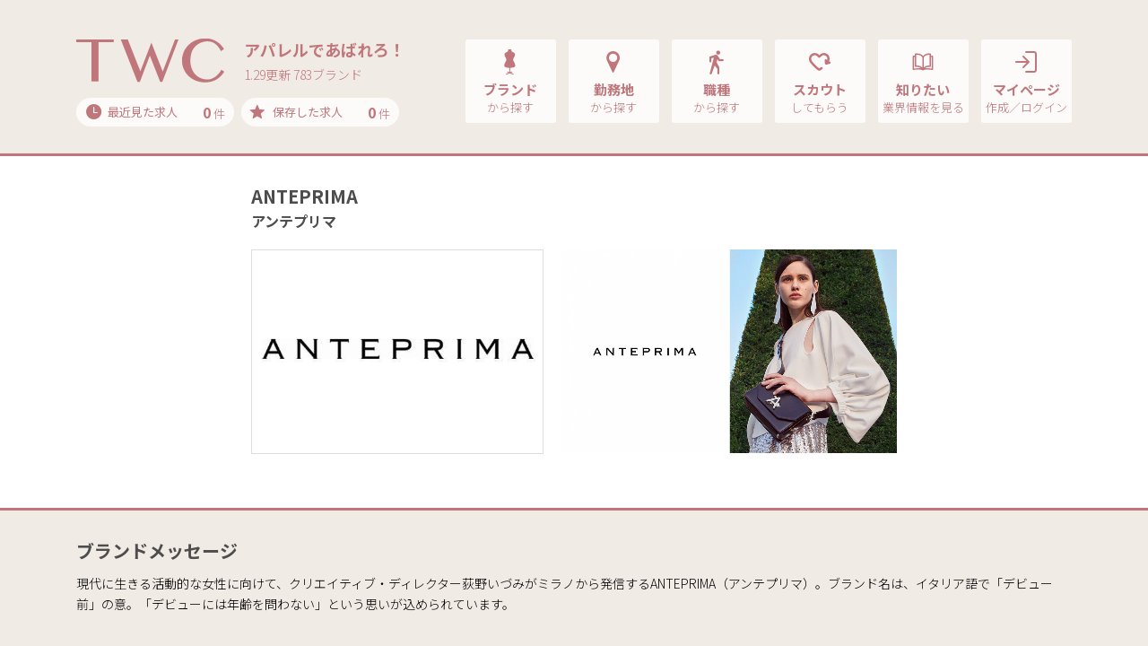

--- FILE ---
content_type: text/html; charset=UTF-8
request_url: https://t-w-c.net/brand/1294/
body_size: 77780
content:
<!DOCTYPE html>
<html lang="ja">

<head>
    <meta charset="utf-8">

    <script type="text/javascript">
        var google_tag_params = {
            job_id: "",
            job_pagetype: "home",
            job_totalvalue: ""
        };
    </script>
    <!-- Google Tag Manager -->
    <script>
        (function(w, d, s, l, i) {
            w[l] = w[l] || [];
            w[l].push({
                'gtm.start': new Date().getTime(),
                event: 'gtm.js'
            });
            var f = d.getElementsByTagName(s)[0],
                j = d.createElement(s),
                dl = l != 'dataLayer' ? '&l=' + l : '';
            j.async = true;
            j.src =
                'https://www.googletagmanager.com/gtm.js?id=' + i + dl;
            f.parentNode.insertBefore(j, f);
        })(window, document, 'script', 'dataLayer', 'GTM-KLTVZDH');
    </script>
    <!-- End Google Tag Manager -->

    <meta name="viewport" content="width=device-width, initial-scale=1, shrink-to-fit=no,user-scalable=no">
    <!-- ▼ページタイトル -->
            <title>ANTEPRIMA アンテプリマの採用情報｜アパレル求人転職はTWC</title>
        <!-- ▲//ページタイトル -->
    <meta name="author" content="STAFF BRIDGE">
    <meta name="copyright" content="Copyright STAFF BRIDGE">

            <link rel="canonical" href="https://www.t-w-c.net/brand/1294/">
    
    <!-- ▼検索エンジン -->
            <!-- ▽検索エンジンあり用 -->
                    <!-- ▽検索エンジンあり用　全般 -->
                            <meta name="description" content="ANTEPRIMA アンテプリマの求人・採用情報ページです。全国のアンテプリマの正社員やアルバイトなどのお仕事情報を掲載しています。ショップ販売や店長、本部職などたくさんの職種のお仕事をまとめて検索できます">
                        <meta name="robots" content="index,follow">
            <meta property="og:locale" content="ja_JP">
            <meta property="og:site_name" content="TWC">
                            <meta property="og:type" content="article">
                <meta property="og:title" content="ANTEPRIMA アンテプリマの採用情報｜TWC">
                                        <meta property="og:description" content="ANTEPRIMA アンテプリマの求人・採用情報ページです。全国のアンテプリマの正社員やアルバイトなどのお仕事情報を掲載しています。ショップ販売や店長、本部職などたくさんの職種のお仕事をまとめて検索できます">
                        <meta property="og:url" content="https://www.t-w-c.net/brand/1294/">
            <meta name="twitter:card" content="summary">
                <!-- ▲//検索エンジン -->
    <link rel="apple-touch-icon" sizes="192x192" href="/application/assets/images/favicons/touch-icon.png">
    <link rel="shortcut icon" href="/application/assets/images/favicons/touch-icon.png">
    <link rel="icon" type="image/png" href="/application/assets/images/favicons/favicon-16x16.png">
    <meta name="theme-color" content="#ffffff">
    <!-- Bootstrap core CSS -->
    <link href="https://fonts.googleapis.com/css?family=Noto+Sans+JP:300,400,700&display=swap" rel="stylesheet">
    <link href="/application/assets/lib/font-twcicon/twcicon.css?20260129-2330" rel="stylesheet">
    <link href="/application/assets/lib/bootstrap/css/bootstrap.css" rel="stylesheet">
    <link href="/application/assets/lib/bootstrap/css/bootstrap-print.css" rel="stylesheet">
    <link href="/application/assets/lib/drawer/drawer.css" rel="stylesheet">
    <link href="/application/assets/lib/remodal/remodal.css" rel="stylesheet">
    <link href="/application/assets/lib/remodal/remodal-default-theme.css" rel="stylesheet">
    <link href="/application/assets/lib/owlcarousel/assets/owl.carousel.css" rel="stylesheet">
    <link href="/application/assets/lib/owlcarousel/assets/owl.theme.default.css" rel="stylesheet">
    <!-- Custom styles for this template -->
    <link href="/application/assets/css/style.css?20260129-2330" rel="stylesheet">

        <script src="//code.jquery.com/jquery-2.1.0.min.js" type="text/javascript"></script>
    <script src="https://cdnjs.cloudflare.com/ajax/libs/iScroll/5.1.3/iscroll.min.js"></script>
    <script src="/application/assets/lib/tether.min.js"></script>
    <script src="/application/assets/lib/bootstrap/js/bootstrap.min.js"></script>
    <!-- IE10 viewport hack for Surface/desktop Windows 8 bug -->
    <script src="/application/assets/lib/ie10-viewport-bug-workaround.js"></script>
    <script src="/application/assets/lib/drawer/drawer.js"></script>
    <script src="/application/assets/lib/match-height/jquery.matchHeight.js"></script>
    <script src="/application/assets/lib/remodal/remodal.min.js"></script>

    <!-- ▼slider js -->
    <link rel="stylesheet" href="/application/assets/lib/swiper/swiper.min.css">
    <script src="/application/assets/lib/swiper/swiper.min.js"></script>
    <!-- ▲//slider js -->

    <!-- ▼croppie js -->
    <link href="/application/assets/lib/croppie/croppie.min.css" rel="stylesheet">
    <script src="/application/assets/lib/croppie/croppie.js"></script>
    <!-- ▲//croppie js -->

    <script src="/application/assets/lib/jquery.cookie.js"></script>
    <script src="/application/assets/js/jquery.maxlength.js"></script>
    <script src="/application/assets/js/jquery.blockUI.js"></script>
    <script src="/application/assets/js/slaker-linkage-select.js"></script>
    <script src="/application/assets/js/lazysizes.min.js"></script>
    <script src="/application/assets/js/ls.unveilhooks.min.js"></script>
    <link href="/application/assets/css/system.css?20260129-2330" rel="stylesheet">
    <script src="/application/assets/js/selectize.js"></script>
    <script src="/application/assets/lib/plyr/plyr.min.js"></script>
    <link rel="stylesheet" href="/application/assets/lib/plyr/plyr.css">
    <script src="/application/assets/js/system.js"></script>
    
        

        <link href="/application/assets/css/selectize.css?20260129-2330" rel="stylesheet">
    <link href="/application/assets/css/selectize-custom.css?20260129-2330" rel="stylesheet">

    
    <script type="text/javascript">
        var modal_open_url = "/mypage/ajax/upload_modal/";
        var image_open_url = "/mypage/ajax/get_image/";
    </script>
    <script src="/application/assets/js/file/_form.js"></script>
    <script src="/application/assets/js/file/modal.js"></script>
    <script src="/application/assets/js/icropper.js"></script>
    <link rel="stylesheet" href="/application/assets/css/icropper.css">


    <!-- Rtoaster基本コード-->
            <!-- 全般 -->
        <script type="text/javascript" src="//js.rtoaster.jp/Rtoaster.js"></script>
        <script type="text/javascript">
            Rtoaster.init("RTA-d012-b3f8eea8e863");
            Rtoaster.track();
        </script>
        <!-- //ここまで、Rtoaster基本コード-->

    <script src="/application/assets/js/slider.js"></script>

</head>

<body class="drawer drawer--right sec brand branddetail BR2-1 " id="brand" >

    <!-- Google Tag Manager (noscript) -->
    <noscript><iframe src="https://www.googletagmanager.com/ns.html?id=GTM-KLTVZDH" height="0" width="0" style="display:none;visibility:hidden"></iframe></noscript>
    <!-- End Google Tag Manager (noscript) -->

    <!-- ▼ナビゲーションSP -->
            <!-- ▽ナビゲーションSP　全般 -->
        <header role="banner" class="drawer-banner">
            
                                    <!-- ↓ナビゲーションSP　全般（ログイン前） -->
                    <nav class="drawer-nav" role="navigation">
                        <ul class="drawer-menu">
                            <li>
                                <button type="button" class="drawer-toggle drawer-hamburger"> <span class="sr-only">toggle navigation</span> <span class="drawer-hamburger-icon"></span> </button>
                            </li>
                            <li>
                                <div class="btn-2-list">
                                    <div class="rows">
                                        <div class="row-eq-height">
                                            <div class="btn-group"><a class="btn btn-normal-2" href="/reg/">マイページ作成</a></div>
                                            <div class="btn-group"><a class="btn btn-normal-2" href="/member/member_login/login/">ログイン</a></div>
                                        </div>
                                    </div>
                                </div>
                            </li>
                            <li class="ttls">
                                求人を探す
                            </li>
                            <li><a class="drawer-menu-item" href="/brand/"><i class="icon-brand"></i>ブランド<span class="sub">から探す</span></a></li>
                            <li><a class="drawer-menu-item" href="/area/"><i class="icon-pin"></i>勤務地<span class="sub">から探す</span></a></li>
                            <li><a class="drawer-menu-item" href="/job/"><i class="icon-walk"></i>職種<span class="sub">から探す</span></a></li>
                            <li><a class="drawer-menu-item" href="/word/"><i class="icon-books"></i>話題のワード特集<span class="sub">から探す</span></a></li>
                            <li><a class="drawer-menu-item" href="/special/"><i class="icon-diamond"></i>話題のブランド特集<span class="sub">から探す</span></a></li>
                            <li><a class="drawer-menu-item" href="/recently/"><i class="icon-time"></i>最近見た求人<span class="count"><span class="recently-count bold">0</span> 件</span></a></li>
                            <li><a class="drawer-menu-item" href="/stock/"><i class="icon-star"></i>保存した求人<span class="count"><span class="bold">0</span> 件</span></a></li>
                            <li class="ttls">
                                お役立ち情報
                            </li>
                            <li><a class="drawer-menu-item" href="/scout/"><i class="icon-heart"></i>TWCスカウト</a></li>
                            <li><a class="drawer-menu-item" href="/topics/"><i class="icon-book"></i>TWCトピックス</a></li>
                            <li><a class="drawer-menu-item" href="/guide/"><i class="icon-beginner"></i>初めてご利用の方へ</a></li>
                            <li><a class="drawer-menu-item" href="/help/qanda/"><i class="icon-help"></i>よくある質問Q&amp;A</a></li>
                            <li><a class="drawer-menu-item" href="/contact/"><i class="icon-message"></i>問い合わせ</a></li>
                        </ul>
                    </nav>
                
                    </header>
        <!-- ▲//ナビゲーションSP -->
    <main role="main">
        <!-- ▼ナビゲーションPC -->
                                    <!-- ▽ナビゲーションPC 全般 -->
                <!-- ↓ナビゲーションPC 全般（ログイン前、indeedログイン前） -->
                                    <nav class="navbar navbar-toggleable-md navbar-inverse navbar-custom">
                        <button type="button" class="drawer-toggle drawer-hamburger"> <span class="drawer-hamburger-icon"></span> </button>
                        <div class="container">
                            <div class="logo-group">
                                <div class="logos">
                                    <a class="navbar-brand" href="/">
                                        <img src="/application/assets/images/global/logo-image-p.svg" alt="TWC">                                    </a>
                                                                        <div class="copy">
                                        <div class="title">アパレルであばれろ！</div>
                                        <div class="update">1.29更新 783ブランド</div>
                                    </div>
                                                                    </div>
                                <div class="cookie-data">
                                    <div class="rows">
                                        <div class="groups"><a href="/recently/"><span class="ttls"><i class="icon-time"></i>最近見た求人</span><span class="count"><span class="recently-count bold">0</span> 件</span></a></div>
                                        <div class="groups"><a href="/stock/"><span class="ttls"><i class="icon-star"></i>保存した求人</span><span class="count"><span class="stock_count bold">0</span> 件</span></a></div>
                                    </div>
                                </div>
                            </div>
                            <div class="collapse navbar-collapse" id="navbarCollapse">
                                <ul class="nav navbar-nav ml-auto">
                                    <li class="nav-item">
                                        <div class="adjust-box"><a class="nav-link" href="/brand/">
                                                <div class="set">
                                                    <div class="groups"><i class="icon-brand"></i>ブランド<span class="sub">から探す</span></div>
                                                </div>
                                            </a> </div>
                                    </li>
                                    <li class="nav-item">
                                        <div class="adjust-box"><a class="nav-link" href="/area/">
                                                <div class="set">
                                                    <div class="groups"><i class="icon-pin"></i>勤務地<span class="sub">から探す</span></div>
                                                </div>
                                            </a> </div>
                                    </li>
                                    <li class="nav-item">
                                        <div class="adjust-box"><a class="nav-link" href="/job/">
                                                <div class="set">
                                                    <div class="groups"><i class="icon-walk"></i>職種<span class="sub">から探す</span></div>
                                                </div>
                                            </a> </div>
                                    </li>
                                    <li class="nav-item">
                                        <div class="adjust-box"><a class="nav-link" href="/scout/">
                                                <div class="set">
                                                    <div class="groups"><i class="icon-heart"></i>スカウト<span class="sub">してもらう</span></div>
                                                </div>
                                            </a> </div>
                                    </li>
                                    <li class="nav-item">
                                        <div class="adjust-box"><a class="nav-link" href="/topics/">
                                                <div class="set">
                                                    <div class="groups"><i class="icon-book"></i>知りたい<span class="sub">業界情報を見る</span></div>
                                                </div>
                                            </a> </div>
                                    </li>
                                    <li class="nav-item">
                                        <div class="adjust-box"><a class="nav-link" href="/member/member_login/login/">
                                                <div class="set">
                                                    <div class="groups"><i class="icon-login"></i>マイページ<span class="sub">作成／ログイン</span></div>
                                                </div>
                                            </a>
                                        </div>
                                    </li>
                                </ul>
                            </div>
                        </div>
                    </nav>
                

                            <!-- ▲//ナビゲーションPC --><div class="main">
    <section class="brand-cover-section module-small pt-0 md-module-medium pt-md-5">
        <div class="container">
            <div class="brand-cover-set">
    <div class="brand-names d-none d-md-block">
        <div class="h5up md-h3 titles">ANTEPRIMA</div>
                <div class="h6 md-h5 titles-sub">アンテプリマ</div>
    </div>
            <!-- ▽ブランド詳細 動画登録がない場合は画像を表示 -->
        <div class="row">
            <div class="col-12 col-md-7 order-md-2 mb-3 mb-md-0">
                <div class="covers">
                                        <img src="https://cm.staff-b.com/uploads/brand/1982/croped_d5649ec566a898ff14f19f5473fbd8c8.jpg" alt="">
                                    </div>
            </div>
            <div class="col-12 col-md-5 order-md-1">
                <div class="logo-groups">
                    <div class="logos">
                                                    <img src="https://cm.staff-b.com/uploads/brand/1982/20160223154335000000j_1294_1.jpg" alt="ANTEPRIMA アンテプリマ">
                                            </div>
                    <div class="brand-names d-md-none">
                        <h1 class="titles"><span class="bold">ANTEPRIMA</span><span class="kana">アンテプリマ</span></h1>
                    </div>
                </div>
            </div>
        </div>
        <!-- △//ブランド詳細 動画登録がない場合は画像を表示 -->
    </div>

        </div>
    </section>
    <section>
                                            <section class="module md-module-small">
                <div class="container">
                    <div class="brand-detail-words">
                        <h2 class="h5up md-h3 titles mb-2 mb-md-3">ブランドメッセージ</h2>
                        <div class="word-area">現代に生きる活動的な女性に向けて、クリエイティブ・ディレクター荻野いづみがミラノから発信するANTEPRIMA（アンテプリマ）。ブランド名は、イタリア語で「デビュー前」の意。「デビューには年齢を問わない」という思いが込められています。</div>
                    </div>
                </div>
            </section>
                                        <section class="brand-job-section module-small-down md-module-down">
                <div class="container">
                    <h2 class="h5up md-h3 titles mb-2 mb-md-3">全国の求人一覧（1求人）</h2>

                    <div class="brand_perf_joblist">
                    	                                                    <div class="set_job">
                                                                <div class="title_pref ">
                                    <h3 class="title h6 vw-h7_imp bolds">北海道（ 0求人 ）</h3>
                                </div>
                                                            </div>
                                                    <div class="set_job">
                                                                <div class="title_pref ">
                                    <h3 class="title h6 vw-h7_imp bolds">青森県（ 0求人 ）</h3>
                                </div>
                                                            </div>
                                                    <div class="set_job">
                                                                <div class="title_pref ">
                                    <h3 class="title h6 vw-h7_imp bolds">岩手県（ 0求人 ）</h3>
                                </div>
                                                            </div>
                                                    <div class="set_job">
                                                                <div class="title_pref ">
                                    <h3 class="title h6 vw-h7_imp bolds">宮城県（ 0求人 ）</h3>
                                </div>
                                                            </div>
                                                    <div class="set_job">
                                                                <div class="title_pref ">
                                    <h3 class="title h6 vw-h7_imp bolds">秋田県（ 0求人 ）</h3>
                                </div>
                                                            </div>
                                                    <div class="set_job">
                                                                <div class="title_pref ">
                                    <h3 class="title h6 vw-h7_imp bolds">山形県（ 0求人 ）</h3>
                                </div>
                                                            </div>
                                                    <div class="set_job">
                                                                <div class="title_pref ">
                                    <h3 class="title h6 vw-h7_imp bolds">福島県（ 0求人 ）</h3>
                                </div>
                                                            </div>
                                                    <div class="set_job">
                                                                <div class="title_pref ">
                                    <h3 class="title h6 vw-h7_imp bolds">茨城県（ 0求人 ）</h3>
                                </div>
                                                            </div>
                                                    <div class="set_job">
                                                                <div class="title_pref ">
                                    <h3 class="title h6 vw-h7_imp bolds">栃木県（ 0求人 ）</h3>
                                </div>
                                                            </div>
                                                    <div class="set_job">
                                                                <div class="title_pref ">
                                    <h3 class="title h6 vw-h7_imp bolds">群馬県（ 0求人 ）</h3>
                                </div>
                                                            </div>
                                                    <div class="set_job">
                                                                <div class="title_pref ">
                                    <h3 class="title h6 vw-h7_imp bolds">埼玉県（ 0求人 ）</h3>
                                </div>
                                                            </div>
                                                    <div class="set_job">
                                                                <div class="title_pref from_open">
                                    <h3 class="title h6 vw-h7_imp bolds">千葉県（ 1求人 ）</h3>
                                </div>
                                                                    <div class="to_open">
                                        <div class="brand-job-list">
                                            <div class="rows">
                                                <div class="job-group">
                                                                                                            <div class="item">
                                                            <div class="groups">
                                                                <div class="text">
                                                                                                                                        <div class="h4 md-h5 titles"><a href="/detail/309700/">【アルバイト募集】鞄・小物で人気のANTEPRIMA｜酒々井アウトレット｜未経験歓迎＊制服貸与</a></div>
                                                                    <div class="detail">
                                                                        <div class="conditions">
                                                                            <div class="group">
                                                                                <i class="icon-walk"></i>
                                                                                ショップ販売(アルバイト/パート)
                                                                            </div>
                                                                            <div class="group">
                                                                                <i class="icon-money"></i>
                                                                                                                                                                    時給                                                                                                                                                                                                                                                    1,150円
                                                                                                                                                                ～
                                                                                                                                                                    1,300円
                                                                                                                                                            </div>
                                                                            <div class="group">
                                                                                <i class="icon-pin"></i>
                                                                                                                                                                    酒々井プレミアム・アウトレット(千葉県 印旛郡酒々井町)
                                                                                                                                                            </div>
                                                                        </div>
                                                                    </div>
                                                                </div>
                                                            </div>
                                                        </div>
                                                                                                    </div>
                                            </div>
                                        </div>
                                    </div>
                                                            </div>
                                                    <div class="set_job">
                                                                <div class="title_pref ">
                                    <h3 class="title h6 vw-h7_imp bolds">東京都（ 0求人 ）</h3>
                                </div>
                                                            </div>
                                                    <div class="set_job">
                                                                <div class="title_pref ">
                                    <h3 class="title h6 vw-h7_imp bolds">神奈川県（ 0求人 ）</h3>
                                </div>
                                                            </div>
                                                    <div class="set_job">
                                                                <div class="title_pref ">
                                    <h3 class="title h6 vw-h7_imp bolds">新潟県（ 0求人 ）</h3>
                                </div>
                                                            </div>
                                                    <div class="set_job">
                                                                <div class="title_pref ">
                                    <h3 class="title h6 vw-h7_imp bolds">富山県（ 0求人 ）</h3>
                                </div>
                                                            </div>
                                                    <div class="set_job">
                                                                <div class="title_pref ">
                                    <h3 class="title h6 vw-h7_imp bolds">石川県（ 0求人 ）</h3>
                                </div>
                                                            </div>
                                                    <div class="set_job">
                                                                <div class="title_pref ">
                                    <h3 class="title h6 vw-h7_imp bolds">福井県（ 0求人 ）</h3>
                                </div>
                                                            </div>
                                                    <div class="set_job">
                                                                <div class="title_pref ">
                                    <h3 class="title h6 vw-h7_imp bolds">山梨県（ 0求人 ）</h3>
                                </div>
                                                            </div>
                                                    <div class="set_job">
                                                                <div class="title_pref ">
                                    <h3 class="title h6 vw-h7_imp bolds">長野県（ 0求人 ）</h3>
                                </div>
                                                            </div>
                                                    <div class="set_job">
                                                                <div class="title_pref ">
                                    <h3 class="title h6 vw-h7_imp bolds">岐阜県（ 0求人 ）</h3>
                                </div>
                                                            </div>
                                                    <div class="set_job">
                                                                <div class="title_pref ">
                                    <h3 class="title h6 vw-h7_imp bolds">静岡県（ 0求人 ）</h3>
                                </div>
                                                            </div>
                                                    <div class="set_job">
                                                                <div class="title_pref ">
                                    <h3 class="title h6 vw-h7_imp bolds">愛知県（ 0求人 ）</h3>
                                </div>
                                                            </div>
                                                    <div class="set_job">
                                                                <div class="title_pref ">
                                    <h3 class="title h6 vw-h7_imp bolds">三重県（ 0求人 ）</h3>
                                </div>
                                                            </div>
                                                    <div class="set_job">
                                                                <div class="title_pref ">
                                    <h3 class="title h6 vw-h7_imp bolds">滋賀県（ 0求人 ）</h3>
                                </div>
                                                            </div>
                                                    <div class="set_job">
                                                                <div class="title_pref ">
                                    <h3 class="title h6 vw-h7_imp bolds">京都府（ 0求人 ）</h3>
                                </div>
                                                            </div>
                                                    <div class="set_job">
                                                                <div class="title_pref ">
                                    <h3 class="title h6 vw-h7_imp bolds">大阪府（ 0求人 ）</h3>
                                </div>
                                                            </div>
                                                    <div class="set_job">
                                                                <div class="title_pref ">
                                    <h3 class="title h6 vw-h7_imp bolds">兵庫県（ 0求人 ）</h3>
                                </div>
                                                            </div>
                                                    <div class="set_job">
                                                                <div class="title_pref ">
                                    <h3 class="title h6 vw-h7_imp bolds">奈良県（ 0求人 ）</h3>
                                </div>
                                                            </div>
                                                    <div class="set_job">
                                                                <div class="title_pref ">
                                    <h3 class="title h6 vw-h7_imp bolds">和歌山県（ 0求人 ）</h3>
                                </div>
                                                            </div>
                                                    <div class="set_job">
                                                                <div class="title_pref ">
                                    <h3 class="title h6 vw-h7_imp bolds">鳥取県（ 0求人 ）</h3>
                                </div>
                                                            </div>
                                                    <div class="set_job">
                                                                <div class="title_pref ">
                                    <h3 class="title h6 vw-h7_imp bolds">島根県（ 0求人 ）</h3>
                                </div>
                                                            </div>
                                                    <div class="set_job">
                                                                <div class="title_pref ">
                                    <h3 class="title h6 vw-h7_imp bolds">岡山県（ 0求人 ）</h3>
                                </div>
                                                            </div>
                                                    <div class="set_job">
                                                                <div class="title_pref ">
                                    <h3 class="title h6 vw-h7_imp bolds">広島県（ 0求人 ）</h3>
                                </div>
                                                            </div>
                                                    <div class="set_job">
                                                                <div class="title_pref ">
                                    <h3 class="title h6 vw-h7_imp bolds">山口県（ 0求人 ）</h3>
                                </div>
                                                            </div>
                                                    <div class="set_job">
                                                                <div class="title_pref ">
                                    <h3 class="title h6 vw-h7_imp bolds">徳島県（ 0求人 ）</h3>
                                </div>
                                                            </div>
                                                    <div class="set_job">
                                                                <div class="title_pref ">
                                    <h3 class="title h6 vw-h7_imp bolds">香川県（ 0求人 ）</h3>
                                </div>
                                                            </div>
                                                    <div class="set_job">
                                                                <div class="title_pref ">
                                    <h3 class="title h6 vw-h7_imp bolds">愛媛県（ 0求人 ）</h3>
                                </div>
                                                            </div>
                                                    <div class="set_job">
                                                                <div class="title_pref ">
                                    <h3 class="title h6 vw-h7_imp bolds">高知県（ 0求人 ）</h3>
                                </div>
                                                            </div>
                                                    <div class="set_job">
                                                                <div class="title_pref ">
                                    <h3 class="title h6 vw-h7_imp bolds">福岡県（ 0求人 ）</h3>
                                </div>
                                                            </div>
                                                    <div class="set_job">
                                                                <div class="title_pref ">
                                    <h3 class="title h6 vw-h7_imp bolds">佐賀県（ 0求人 ）</h3>
                                </div>
                                                            </div>
                                                    <div class="set_job">
                                                                <div class="title_pref ">
                                    <h3 class="title h6 vw-h7_imp bolds">長崎県（ 0求人 ）</h3>
                                </div>
                                                            </div>
                                                    <div class="set_job">
                                                                <div class="title_pref ">
                                    <h3 class="title h6 vw-h7_imp bolds">熊本県（ 0求人 ）</h3>
                                </div>
                                                            </div>
                                                    <div class="set_job">
                                                                <div class="title_pref ">
                                    <h3 class="title h6 vw-h7_imp bolds">大分県（ 0求人 ）</h3>
                                </div>
                                                            </div>
                                                    <div class="set_job">
                                                                <div class="title_pref ">
                                    <h3 class="title h6 vw-h7_imp bolds">宮崎県（ 0求人 ）</h3>
                                </div>
                                                            </div>
                                                    <div class="set_job">
                                                                <div class="title_pref ">
                                    <h3 class="title h6 vw-h7_imp bolds">鹿児島県（ 0求人 ）</h3>
                                </div>
                                                            </div>
                                                    <div class="set_job">
                                                                <div class="title_pref ">
                                    <h3 class="title h6 vw-h7_imp bolds">沖縄県（ 0求人 ）</h3>
                                </div>
                                                            </div>
                        
                    </div>
                </div>
            </section>
        
                        <section class="module-small-down md-module-small">
            <div class="container">
                <h2 class="h5up md-h3 titles mb-4 mb-md-3">会社概要</h2>
                <div class="job-details-table box-center" style="max-width: none;">
                    <table class="tb-details">
                        <tbody>
                            <tr>
                                <th>企業名</th>
                                <td>
                                    <div>
                                        株式会社スタッフブリッジ                                    </div>
                                </td>
                            </tr>
                            <tr class="line-height-up">
                                <th>本社</th>
                                <td>
                                    <div>
                                                                                                                                                                                                                                                三重県四日市市泊小柳町1-18F'sビル                                    </div>
                                </td>
                            </tr>
                                                            <tr>
                                    <th>設立日</th>
                                    <td>
                                        <div>2005年08月</div>
                                    </td>
                                </tr>
                                                                                                                    <tr>
                                    <th>ホームページ</th>
                                    <td>
                                        <div><a href="https://www.staff-b.com/" target="_blank" class="hov_color-dpink">https://www.staff-b.com/</a></div>
                                    </td>
                                </tr>
                                                    </tbody>
                    </table>
                </div>
            </div>
        </section>
                    <section class="module-small-down md-module-small">
                <div class="container">
                    <div class="h5up md-h3 title">スタッフブリッジのブランド一覧</div>
                    <div class="pickup-list">
                        <div class="rows">
                            <div class="row-eq-height start">
                                                                    <div class="group">
                                        <a href="/brand/6863/">
                                            <div class="bg-clip">
                                                <div class="bg" style="background-image: url('https://cm.staff-b.com/uploads/brand/9712/croped_69323d7e4697f.jpg')"></div>
                                            </div>
                                            <span class="caption">Noritake</span>
                                        </a>
                                    </div>
                                                                    <div class="group">
                                        <a href="/brand/6783/">
                                            <div class="bg-clip">
                                                <div class="bg" style="background-image: url('https://cm.staff-b.com/uploads/brand/9469/croped_90f658b1ebda437ed91cc9c5019f359a.jpg')"></div>
                                            </div>
                                            <span class="caption">CA4LA</span>
                                        </a>
                                    </div>
                                                                    <div class="group">
                                        <a href="/brand/6767/">
                                            <div class="bg-clip">
                                                <div class="bg" style="background-image: url('https://cm.staff-b.com/uploads/brand/9417/croped_41ab11be87500a033b54bc70fc58546e.jpg')"></div>
                                            </div>
                                            <span class="caption">CHEESE GARDEN</span>
                                        </a>
                                    </div>
                                                                    <div class="group">
                                        <a href="/brand/6707/">
                                            <div class="bg-clip">
                                                <div class="bg" style="background-image: url('https://cm.staff-b.com/uploads/brand/9246/croped_9d2aadd7d09de9dd05c0591d75c1899d.jpg')"></div>
                                            </div>
                                            <span class="caption">L'OCCITANE</span>
                                        </a>
                                    </div>
                                                                    <div class="group">
                                        <a href="/brand/6631/">
                                            <div class="bg-clip">
                                                <div class="bg" style="background-image: url('https://cm.staff-b.com/uploads/brand/9070/croped_df589d094e77beea4ebb2a50ac920db1.jpg')"></div>
                                            </div>
                                            <span class="caption">REGAL FACTORY STORE</span>
                                        </a>
                                    </div>
                                                                    <div class="group">
                                        <a href="/brand/6439/">
                                            <div class="bg-clip">
                                                <div class="bg" style="background-image: url('https://cm.staff-b.com/uploads/brand/8610/croped_b3792922dbcfb57c537b30320b9c74d1.jpg')"></div>
                                            </div>
                                            <span class="caption">MAISON KITSUNÉ</span>
                                        </a>
                                    </div>
                                                                    <div class="group">
                                        <a href="/brand/6343/">
                                            <div class="bg-clip">
                                                <div class="bg" style="background-image: url('https://cm.staff-b.com/uploads/brand/8382/croped_ed2a3c764fcc7254500987991991f92f.jpg')"></div>
                                            </div>
                                            <span class="caption">STAFF BRIDGE Inboud</span>
                                        </a>
                                    </div>
                                                                    <div class="group">
                                        <a href="/brand/6335/">
                                            <div class="bg-clip">
                                                <div class="bg" style="background-image: url('https://cm.staff-b.com/uploads/brand/8370/croped_9c1381552ba2161995d8c4725cc88d94.jpg')"></div>
                                            </div>
                                            <span class="caption">Calvin Klein</span>
                                        </a>
                                    </div>
                                                                    <div class="group">
                                        <a href="/brand/6154/">
                                            <div class="bg-clip">
                                                <div class="bg" style="background-image: url('/application/assets/images/offer_noimage.jpg')"></div>
                                            </div>
                                            <span class="caption">BOTANIST Factory</span>
                                        </a>
                                    </div>
                                                                    <div class="group">
                                        <a href="/brand/6125/">
                                            <div class="bg-clip">
                                                <div class="bg" style="background-image: url('https://cm.staff-b.com/uploads/brand/7940/croped_1dbb80ec6310fb92d97cd2520d8b0089.jpg')"></div>
                                            </div>
                                            <span class="caption">new balance FACTORY STORE</span>
                                        </a>
                                    </div>
                                                                    <div class="group">
                                        <a href="/brand/6124/">
                                            <div class="bg-clip">
                                                <div class="bg" style="background-image: url('https://cm.staff-b.com/uploads/brand/7939/croped_a9363ac028bda6c9a97b966c330637ff.jpg')"></div>
                                            </div>
                                            <span class="caption">CAMPER</span>
                                        </a>
                                    </div>
                                                                    <div class="group">
                                        <a href="/brand/6113/">
                                            <div class="bg-clip">
                                                <div class="bg" style="background-image: url('https://cm.staff-b.com/uploads/brand/7858/croped_1ee93c7157367281ea9ad5b3faa78d34.jpg')"></div>
                                            </div>
                                            <span class="caption">REPLAY</span>
                                        </a>
                                    </div>
                                                                    <div class="group">
                                        <a href="/brand/6032/">
                                            <div class="bg-clip">
                                                <div class="bg" style="background-image: url('https://cm.staff-b.com/uploads/brand/7632/croped_619cebbb89df63dfda517500706556d8.jpg')"></div>
                                            </div>
                                            <span class="caption">marimekko</span>
                                        </a>
                                    </div>
                                                                    <div class="group">
                                        <a href="/brand/5983/">
                                            <div class="bg-clip">
                                                <div class="bg" style="background-image: url('https://cm.staff-b.com/uploads/brand/7544/croped_9a113961718791c2240f978fb8e5bc40.jpg')"></div>
                                            </div>
                                            <span class="caption">ADOLFO DOMINGUEZ</span>
                                        </a>
                                    </div>
                                                                    <div class="group">
                                        <a href="/brand/5974/">
                                            <div class="bg-clip">
                                                <div class="bg" style="background-image: url('/application/assets/images/offer_noimage.jpg')"></div>
                                            </div>
                                            <span class="caption">dunhill</span>
                                        </a>
                                    </div>
                                                                    <div class="group">
                                        <a href="/brand/5963/">
                                            <div class="bg-clip">
                                                <div class="bg" style="background-image: url('https://cm.staff-b.com/uploads/brand/7486/croped_055407441dce687801404faf0a99745a.jpg')"></div>
                                            </div>
                                            <span class="caption">PIERRE MARCOLINI</span>
                                        </a>
                                    </div>
                                                                    <div class="group">
                                        <a href="/brand/5827/">
                                            <div class="bg-clip">
                                                <div class="bg" style="background-image: url('https://cm.staff-b.com/uploads/brand/7151/croped_18bab1bbf078c519ba57539b4089a535.jpg')"></div>
                                            </div>
                                            <span class="caption">STAFF BRIDGE Store</span>
                                        </a>
                                    </div>
                                                                    <div class="group">
                                        <a href="/brand/5826/">
                                            <div class="bg-clip">
                                                <div class="bg" style="background-image: url('https://cm.staff-b.com/uploads/brand/7150/croped_69584dce0197db94bffd14e7444eea27.jpg')"></div>
                                            </div>
                                            <span class="caption">STAFF BRIDGE Back Office</span>
                                        </a>
                                    </div>
                                                                    <div class="group">
                                        <a href="/brand/5825/">
                                            <div class="bg-clip">
                                                <div class="bg" style="background-image: url('https://cm.staff-b.com/uploads/brand/7149/croped_2a0aec5e1249d95016e92808f8c82dcb.jpg')"></div>
                                            </div>
                                            <span class="caption">STAFF BRIDGE Agent</span>
                                        </a>
                                    </div>
                                                                    <div class="group">
                                        <a href="/brand/5308/">
                                            <div class="bg-clip">
                                                <div class="bg" style="background-image: url('https://cm.staff-b.com/uploads/brand/6176/croped_2c537a7c8867656749b707561899e5a8.jpg')"></div>
                                            </div>
                                            <span class="caption">IL BISONTE</span>
                                        </a>
                                    </div>
                                                                    <div class="group">
                                        <a href="/brand/5171/">
                                            <div class="bg-clip">
                                                <div class="bg" style="background-image: url('/application/assets/images/offer_noimage.jpg')"></div>
                                            </div>
                                            <span class="caption">MARC JACOBS</span>
                                        </a>
                                    </div>
                                                                    <div class="group">
                                        <a href="/brand/6458/">
                                            <div class="bg-clip">
                                                <div class="bg" style="background-image: url('/application/assets/images/offer_noimage.jpg')"></div>
                                            </div>
                                            <span class="caption">NEW ERA</span>
                                        </a>
                                    </div>
                                                                    <div class="group">
                                        <a href="/brand/5018/">
                                            <div class="bg-clip">
                                                <div class="bg" style="background-image: url('https://cm.staff-b.com/uploads/brand/5549/croped_22db9970c83b8307d5e3cb9c76e2e097.jpg')"></div>
                                            </div>
                                            <span class="caption">MAMMUT</span>
                                        </a>
                                    </div>
                                                                    <div class="group">
                                        <a href="/brand/5956/">
                                            <div class="bg-clip">
                                                <div class="bg" style="background-image: url('https://cm.staff-b.com/uploads/brand/5525/croped_da70e8a75c21342e9c555b5eccc68e59.jpg')"></div>
                                            </div>
                                            <span class="caption">THERMOS</span>
                                        </a>
                                    </div>
                                                                    <div class="group">
                                        <a href="/brand/1402/">
                                            <div class="bg-clip">
                                                <div class="bg" style="background-image: url('/application/assets/images/offer_noimage.jpg')"></div>
                                            </div>
                                            <span class="caption">YANUK</span>
                                        </a>
                                    </div>
                                                                    <div class="group">
                                        <a href="/brand/1453/">
                                            <div class="bg-clip">
                                                <div class="bg" style="background-image: url('https://cm.staff-b.com/uploads/brand/2719/croped_fcd7b06b7287ead11acdeb6aee2bb163.jpg')"></div>
                                            </div>
                                            <span class="caption">Wacoal FACTORY STORE</span>
                                        </a>
                                    </div>
                                                                    <div class="group">
                                        <a href="/brand/4013/">
                                            <div class="bg-clip">
                                                <div class="bg" style="background-image: url('https://cm.staff-b.com/uploads/brand/2549/croped_7c2c26eaf9084893a75c193d742075f8.jpg')"></div>
                                            </div>
                                            <span class="caption">ReFa</span>
                                        </a>
                                    </div>
                                                                    <div class="group">
                                        <a href="/brand/1314/">
                                            <div class="bg-clip">
                                                <div class="bg" style="background-image: url('https://cm.staff-b.com/uploads/brand/2493/croped_02ac728c5c357e7100f78deffe47c8c6.jpg')"></div>
                                            </div>
                                            <span class="caption">Onitsuka Tiger</span>
                                        </a>
                                    </div>
                                                                    <div class="group">
                                        <a href="/brand/3530/">
                                            <div class="bg-clip">
                                                <div class="bg" style="background-image: url('https://cm.staff-b.com/uploads/brand/2327/croped_9e6db3634cdaf2c2dcc97f2f35050031.jpg')"></div>
                                            </div>
                                            <span class="caption">KEEN</span>
                                        </a>
                                    </div>
                                                                    <div class="group">
                                        <a href="/brand/1461/">
                                            <div class="bg-clip">
                                                <div class="bg" style="background-image: url('https://cm.staff-b.com/uploads/brand/2254/croped_cec801454e5005e44af04d7d2ae52188.jpg')"></div>
                                            </div>
                                            <span class="caption">GUNZE OUTLET</span>
                                        </a>
                                    </div>
                                                                    <div class="group">
                                        <a href="/brand/1437/">
                                            <div class="bg-clip">
                                                <div class="bg" style="background-image: url('/application/assets/images/offer_noimage.jpg')"></div>
                                            </div>
                                            <span class="caption">FURLA</span>
                                        </a>
                                    </div>
                                                                    <div class="group">
                                        <a href="/brand/1458/">
                                            <div class="bg-clip">
                                                <div class="bg" style="background-image: url('https://cm.staff-b.com/uploads/brand/2144/croped_f83f900c5f6ad2e4c60f430564bb0c0b.jpg')"></div>
                                            </div>
                                            <span class="caption">DENHAM</span>
                                        </a>
                                    </div>
                                                                    <div class="group">
                                        <a href="/brand/3539/">
                                            <div class="bg-clip">
                                                <div class="bg" style="background-image: url('/application/assets/images/offer_noimage.jpg')"></div>
                                            </div>
                                            <span class="caption">Columbia</span>
                                        </a>
                                    </div>
                                                                    <div class="group">
                                        <a href="/brand/1431/">
                                            <div class="bg-clip">
                                                <div class="bg" style="background-image: url('https://cm.staff-b.com/uploads/brand/2026/croped_77a0b7600f970478214781fd548122f0.jpg')"></div>
                                            </div>
                                            <span class="caption">BEAMS OUTLET</span>
                                        </a>
                                    </div>
                                                                    <div class="group">
                                        <a href="/brand/1464/">
                                            <div class="bg-clip">
                                                <div class="bg" style="background-image: url('/application/assets/images/offer_noimage.jpg')"></div>
                                            </div>
                                            <span class="caption">BEAMS GOLF</span>
                                        </a>
                                    </div>
                                                                    <div class="group">
                                        <a href="/brand/1284/">
                                            <div class="bg-clip">
                                                <div class="bg" style="background-image: url('https://cm.staff-b.com/uploads/brand/1994/croped_ef027a03250371c5e2e71a669b598f20.jpg')"></div>
                                            </div>
                                            <span class="caption">asics FACTORY OUTLET</span>
                                        </a>
                                    </div>
                                                                    <div class="group">
                                        <a href="/brand/1294/">
                                            <div class="bg-clip">
                                                <div class="bg" style="background-image: url('https://cm.staff-b.com/uploads/brand/1982/croped_6729233fe31ee5a0165368d873db50f5.jpg')"></div>
                                            </div>
                                            <span class="caption">ANTEPRIMA</span>
                                        </a>
                                    </div>
                                                            </div>
                        </div>
                    </div>
                </div>
            </section>
                        <footer class="module-medium">
    <section class="footer-section">
        <div class="container">
            <div class="logo"><a href="/"><img src="/application/assets/images/global/logo-image.svg" alt="TWC"></a></div>
            <div class="copy">アパレルであばれろ！</div>
            <div class="breadcrumbs__wrapper">
                <div class="breadcrumbs">
                    <div class="groups">
                    <div><a href="/">アパレル求人TOP</a></div>
                    <div>ANTEPRIMAのアパレル求人・転職情報</div>                    </div>
                </div>
                            </div>
        </div>
        <hr>
        <div class="container">
            <div class="fnav">
                <div class="rows">
                    <div class="row-eq-height start">
                        <div class="group">
                            <div class="ttls from-open"><span class="bold">求人を探す</span></div>
                            <div class="list to-open">
                                <div><a href="/brand/">ブランドから探す</a></div>
                                <div><a href="/area/">勤務地から探す</a></div>
                                <div><a href="/job/">職種から探す</a></div>
                                <div><a href="/special/">特集ページから探す</a></div>
                                <div><a href="/recently/">最近見た求人</a></div>
                                <div><a href="/stock/">保存した求人</a></div>
                                <div><a href="/search-detail/search_all/">募集中の求人一覧</a></div>
                                <div><a href="/search-detail/search_past/">募集終了求人一覧</a></div>
                            </div>
                        </div>
                        <div class="group">
                            <div class="ttls from-open"><span class="bold">マイページ</span></div>
                            <div class="list to-open">
                                <div><a href="/reg/">マイページ作成</a></div>
                                <div><a href="/member/member_login/login/">ログイン</a></div>
                            </div>
                        </div>
                        <div class="group">
                            <div class="ttls from-open"><span class="bold">お役立ち情報</span></div>
                            <div class="list to-open">
                                <div><a href="/scout/">TWCスカウト</a></div>
                                <div><a href="/topics/">TWCトピックス</a></div>
                                <div><a href="/word/">話題のワード特集</a></div>
                                <div><a href="/special/">話題のブランド特集</a></div>
                                <div><a href="/guide/">初めてご利用の方へ</a></div>
                                <div><a href="/help/qanda/">よくある質問Q&amp;A</a></div>
                                <div><a href="/contact/">問い合わせ</a></div>
                            </div>
                        </div>
                        <div class="group">
                            <div class="ttls from-open"><span class="bold">SNS</span></div>
                            <div class="list to-open">
                                <div><a href="https://www.instagram.com/twc_fashion/" target="_blank">Instagram</a></div>
                                <div><a href="https://www.facebook.com/sbeeeeee" target="_blank">facebook</a></div>
                                <div><a href="https://x.com/twc_staffbridge" target="_blank">X</a></div>
                            </div>
                        </div>
                        <div class="group">
                            <div class="ttls from-open">TWCについて</div>
                            <div class="list to-open">
                                <div><a href="/kiyaku/">利用規約</a></div>
                                <div><a href="/gaiyou/">会社概要</a></div>
                                <div><a href="/privacy/">個人情報保護方針</a></div>
                                <div><a href="/ad/">求人広告掲載のお申込み</a></div>
                            </div>
                        </div>
                    </div>
                </div>
            </div>
            <p class="copyright">COPYRIGHT &copy; STAFF BRIDGE All rights reserved.</p>
        </div>
    </section>
</footer>
    </section>
</div>
</main>
<div class="scroll-icon"><a href="#" class="totop"><i class="icon-arrow-forward-bold"></i></a></div>
<script src="/application/assets/js/main.js?220720"></script>

            <!-- ▼Rtoaster「最近見た求人」件数表示用 -->
        <!-- ▽Rtoaster 閲覧履歴カウント用（非表示要素） -->
        <section id="rt_top_job_recommend">
            <div id="rt_top_job_recommend_1" style="display:none;"></div>
            <div id="rt_top_job_recommend_2" style="display:none;"></div>
            <div id="rt_top_job_recommend_3" style="display:none;"></div>
            <div id="rt_top_job_recommend_4" style="display:none;"></div>
            <div id="rt_top_job_recommend_5" style="display:none;"></div>
            <div id="rt_top_job_recommend_6" style="display:none;"></div>
            <div id="rt_top_job_recommend_7" style="display:none;"></div>
            <div id="rt_top_job_recommend_8" style="display:none;"></div>
            <div id="rt_top_job_recommend_9" style="display:none;"></div>
            <div id="rt_top_job_recommend_10" style="display:none;"></div>
            <div id="rt_top_job_recommend_11" style="display:none;"></div>
            <div id="rt_top_job_recommend_12" style="display:none;"></div>
            <div id="rt_top_job_recommend_13" style="display:none;"></div>
            <div id="rt_top_job_recommend_14" style="display:none;"></div>
            <div id="rt_top_job_recommend_15" style="display:none;"></div>
            <div id="rt_top_job_recommend_16" style="display:none;"></div>
            <div id="rt_top_job_recommend_17" style="display:none;"></div>
            <div id="rt_top_job_recommend_18" style="display:none;"></div>
            <div id="rt_top_job_recommend_19" style="display:none;"></div>
            <div id="rt_top_job_recommend_20" style="display:none;"></div>
            <div id="rt_top_job_recommend_21" style="display:none;"></div>
            <div id="rt_top_job_recommend_22" style="display:none;"></div>
            <div id="rt_top_job_recommend_23" style="display:none;"></div>
            <div id="rt_top_job_recommend_24" style="display:none;"></div>
            <div id="rt_top_job_recommend_25" style="display:none;"></div>
        </section>
        <!-- //△ここまで、Rtoaster 閲覧履歴カウント用（非表示要素） -->
        <!-- //▲Rtoaster「最近見た求人」件数表示用 -->
    





    <!-- ▼ブランド検索・詳細JS　SPタブ切り替えボタン追従用 -->
    <!-- ▽SPタブ切り替えボタン追従用 -->
    <script>
        var windowHeight = $(window).height();
        window.onscroll = function() {
            scrollToggleClass(".fixed-area", ".fixed-button", "show");
        }

        function scrollToggleClass(rangeTarget, addTarget, classname) {
            if ($(rangeTarget).length) {
                scroll = $(window).scrollTop();
                startPos = $(rangeTarget).offset().top;
                endPos = startPos + $(rangeTarget).outerHeight();
                if (scroll > startPos && scroll < endPos - windowHeight) {
                    $(addTarget).addClass(classname);
                } else {
                    $(addTarget).removeClass(classname);
                }
            }
        }
    </script>
    <!-- △//SPタブ切り替えボタン追従用 -->
    <script type="text/javascript">
        jQuery(function() {
            $('.error-input-nottext').on('click', function() {
                if ($("#search__brands_name").val() == "") {
                    alert('ブランド名を入力してください');
                    return false;
                }
                return true;
            });
        });
    </script>
        <!-- ▲//ブランド詳細JS　SPタブ切り替えボタン追従用 -->

    <!-- ▼ナビゲーションSP用 -->
    <script>
        $(document).ready(function() {
            $('.drawer').drawer();
        });
        var movefun = function(event) {
            event.preventDefault();
        }
        $(document).ready(function() {
            // ドロワーナビが開いたとき
            $('.drawer').drawer();
            $('.drawer').on('drawer.opened', function() {
                // スクロール停止の処理
                window.addEventListener('touchmove', movefun, {
                    passive: false
                });
            });
            // ドロワーナビが閉じたとき
            $('.drawer').on('drawer.closed', function() {
                // スクロール停止することを停止する処理
                window.removeEventListener('touchmove', movefun, {
                    passive: false
                });
            });
        });
    </script>
    <!-- ▲//ナビゲーションSP用 -->

    <script type="text/javascript" src="//js.rtoaster.jp/Rtoaster.Popup.js"></script>
    <script type="text/javascript">
        Rtoaster.Popup.register("rtoaster_popup");
        Rtoaster.recommendNow("rtoaster_popup", "rt_detail_job_user_recommend", "rt_detail_brand_recommend", "rt_detail_job_item_recommend", "rt_top_job_recommend", "rt_top_brand_recommend", "rt_history_recommend");
    </script>
    <!-- //ここまで、Rtoasterレコメンドコード（募集中の求人詳細以外）-->
<script>
    $(function() {
        $('.from_open').click(function() {
            $(this).next().slideToggle('fast');
            $(this).toggleClass("active");
        });
    });
</script>
</body>

</html>

--- FILE ---
content_type: application/javascript
request_url: https://t-w-c.net/application/assets/js/system.js
body_size: 69508
content:

window.onload = function() {
	$("#loading").addClass("loaded");
}
$(function(){


	//---------------------------------------------------------
	//	都道府県選択
	//---------------------------------------------------------
	pref_check();
	$(document).on("change", ".pref_check", function() {
		pref_check();
	});
	function pref_check() {
		var camma = "";
		var camma_name = "";
		var cnt = 0;
		$('.pref_check:checked').each(function() {
			if (camma != "") {
				camma += ",";
			}
			camma += $(this).val();

			/*
			cnt += 1;
			if (cnt <= 2) {
				if (camma_name != "") {
					camma_name += "、";
				}
				camma_name += $(this).parent("label").find("span.name").text();
			}
			else if (cnt == 3) {
				camma_name += "（他地域）";
			}
			*/
			if (camma_name != "") {
				camma_name += "、";
			}
			camma_name += $(this).parent("label").find("span.name").text();
		});
		$(".pref_camma").val(camma);
		$(".pref_name_camma").val(camma_name);
	}
	$(document).on("submit", ".frm_pref", function() {
		if ($(".pref_camma").val() == "") {
			alert("都道府県を選択してください。");
			return false;
		}
		return true;
	});

	//---------------------------------------------------------
	//	市区町村選択
	//---------------------------------------------------------
	$(document).on("change", ".city_all_check", function() {
		var prop = $(this).prop('checked');
		var val = $(this).val();
		if (prop) {
			$(".city_check"+val).prop('checked', true);
		}
		else {
			$(".city_check"+val).prop('checked', false);
		}

		var camma = "";
		var camma_name = "";
		var cnt = 0;
		$('.city_check:checked').each(function() {
			if (camma != "") {
				camma += ",";
			}
			camma += $(this).val();

//			cnt += 1;
//			if (cnt <= 2) {
//				if (camma_name != "") {
//					camma_name += "、";
//				}
//				camma_name += $(this).parent("label").find("span.name").text();
//			}
//			else if (cnt == 3) {
//				camma_name += "（他地域）";
//			}
		});

		camma_name = $(this).data("pref_name") + "（他地域）";
		$(".city_camma").val(camma);
		$(".city_name_camma").val(camma_name);
	});
	city_check();
	$(document).on("change", ".city_check", function() {
		//		都道府県全体をチェックを外す
		$(".city_all_check"+$(this).data("pref_id")).prop('checked', false);
		city_check();
	});
	function city_check() {
		var camma = "";
		var camma_name = "";
		var cnt = 0;
		$('.city_check:checked').each(function() {
			if (camma != "") {
				camma += ",";
			}
			camma += $(this).val();

//			cnt += 1;
//			if (cnt <= 2) {
//				if (camma_name != "") {
//					camma_name += "、";
//				}
//				camma_name += $(this).parent("label").find("span.name").text();
//			}
//			else if (cnt == 3) {
//				camma_name += "（他地域）";
//			}
			if (camma_name != "") {
				camma_name += "、";
			}
			camma_name += $(this).parent("label").find("span.name").text();
		});

		//	都道府県全てが選択されていないか
		$('.city_all_check:checked').each(function() {
			camma_name = $(this).data("pref_name") + "（他地域）";
			return false;
		})

		$(".city_camma").val(camma);
		$(".city_name_camma").val(camma_name);
	}
	$(document).on("submit", ".frm_city", function() {
		if ($(".city_camma").val() == "") {
			alert("市区町村を選択してください。");
			return false;
		}
		return true;
	});

	//---------------------------------------------------------
	//	商業施設選択
	//---------------------------------------------------------
	bldg_check();
	$(document).on("change", ".bldg_check", function() {
		bldg_check();
	});
	function bldg_check() {
		var camma = "";
		var camma_name = "";
		var cnt = 0;
		$('.bldg_check:checked').each(function() {
			if (camma != "") {
				camma += ",";
			}
			camma += $(this).val();

//			cnt += 1;
//			if (cnt <= 2) {
//				if (camma_name != "") {
//					camma_name += "、";
//				}
//				camma_name += $(this).parent("label").find("span.name").text();
//			}
//			else if (cnt == 3) {
//				camma_name += "（他地域）";
//			}
			if (camma_name != "") {
				camma_name += "、";
			}
			camma_name += $(this).parent("label").find("span.name").text();
		});
		$(".bldg_camma").val(camma);
		$(".bldg_name_camma").val(camma_name);
	}
	$(document).on("submit", ".frm_bldg", function() {
		if ($(this).hasClass("frm_add_search")) {
			return true;
		}
		else if ($(".bldg_camma").val() == "") {
			alert("商業施設を選択してください。");
			return false;
		}
		return true;
	});

	//---------------------------------------------------------
	//	路線選択
	//---------------------------------------------------------
	line_check();
	$(document).on("change", ".line_check", function() {
		line_check();
	});
	function line_check() {
		var camma = "";
		var camma_name = "";
		var cnt = 0;
		$('.line_check:checked').each(function() {
			if (camma != "") {
				camma += ",";
			}
			camma += $(this).val();

//			cnt += 1;
//			if (cnt <= 2) {
//				if (camma_name != "") {
//					camma_name += "、";
//				}
//				camma_name += $(this).parent("label").find("span.name").text();
//			}
//			else if (cnt == 3) {
//				camma_name += "（他路線）";
//			}
			if (camma_name != "") {
				camma_name += "、";
			}
			camma_name += $(this).parent("label").find("span.name").text();
		});
		$(".line_camma").val(camma);
		$(".line_name_camma").val(camma_name);
	}
	$(document).on("submit", ".frm_line", function() {
		if ($(this).hasClass("frm_add_search")) {
			return true;
		}
		else if ($(".line_camma").val() == "") {
			alert("路線を選択してください。");
			return false;
		}
		return true;
	});

	//---------------------------------------------------------
	//	駅選択
	//---------------------------------------------------------
	station_check();
	$(document).on("change", ".station_check", function() {
		station_check();
	});
	function station_check() {
		var camma = "";
		var camma_name = "";
		var cnt = 0;
		$('.station_check:checked').each(function() {
			if (camma != "") {
				camma += ",";
			}
			camma += $(this).val();

//			cnt += 1;
//			if (cnt <= 2) {
//				if (camma_name != "") {
//					camma_name += "、";
//				}
//				camma_name += $(this).parent("label").find("span.name").text();
//			}
//			else if (cnt == 3) {
//				camma_name += "（他駅）";
//			}
			if (camma_name != "") {
				camma_name += "、";
			}
			camma_name += $(this).parent("label").find("span.name").text();

		});
		$(".station_camma").val(camma);
		$(".station_name_camma").val(camma_name);
	}
	$(document).on("submit", ".frm_station", function() {
		if ($(this).hasClass("frm_add_search")) {
			return true;
		}
		else if ($(".station_camma").val() == "") {
			alert("駅を選択してください。");
			return false;
		}
		return true;
	});

	//---------------------------------------------------------
	//	職種選択
	//---------------------------------------------------------
	job_check();
	$(document).on("change", ".job_check", function() {
		job_check();
	});
	function job_check() {
		var camma = "";
		var camma_name = "";
		var cnt = 0;
		$('.job_check:checked').each(function() {
			if (camma != "") {
				camma += ",";
			}
			camma += $(this).val();

//			cnt += 1;
//			if (cnt <= 2) {
//				if (camma_name != "") {
//					camma_name += "、";
//				}
//				camma_name += $(this).parent("label").find("span.name").text();
//			}
//			else if (cnt == 3) {
//				camma_name += "（他地域）";
//			}
			if (camma_name != "") {
				camma_name += "、";
			}
			camma_name += $(this).parent("label").find("span.name").text();

		});
		$(".job_camma").val(camma);
		$(".job_name_camma").val(camma_name);
	}
	$(document).on("submit", ".frm_job", function() {
		if ($(".job_camma").val() == "") {
			alert("職種を選択してください。");
			return false;
		}
		return true;
	});

	//---------------------------------------------------------
	//	ブランドカテゴリ選択
	//---------------------------------------------------------
	$(document).on("change", ".brandcategory_all_check", function() {
		var prop = $(this).prop('checked');
		if (prop) {
			$(".brandcategory_check").prop('checked', true);
		}
		else {
			$(".brandcategory_check").prop('checked', false);
		}
	});


	//---------------------------------------------------------
	//	絞り込み検索時に結果数を増減する
	//---------------------------------------------------------
	$(document).on("change", ".search_result_count input[type=checkbox], .search_result_count select", function() {
		counting()
	});
	counting();
	function counting() {

		if ($('.search_result_count input[type=checkbox]').length == false) {
			return ;
		}

		var num = 0;
		var count_from,count_to;
		var is_checked = false;
		$('.search_result_count input[type=checkbox]:checked').each(function() {
			var count = $(this).data("num");
			if (count) {
				num = num + parseInt(count);
			}
			is_checked = true;
		});
		$('.search_result_count select option:selected').each(function() {
			if ( $(this).val() != "") {
				var count = $(this).data("num");
				if (count) {
					num = num + parseInt(count);
				}
				is_checked = true;
			}
		});

		if (is_checked) {
			count_from = parseInt($("#now_num").val());
			count_to = parseInt(num);
			$("#now_num").val(parseInt(count_to));

		}
		else {
			count_from = parseInt($("#now_num").val());
			count_to = parseInt($("#all_num").val());
			$("#now_num").val(parseInt(count_to));
		}

		var startTime = Date.now();
		const timer = setInterval(() => {
			const elapsedTime = Date.now() - startTime
			const progress = elapsedTime / 72

			if (progress < 1) {
				if (count_from > count_to) {
					$(".search-count .num").text(Math.floor(count_from - progress * (count_from - count_to)));
				}
				else {
					$(".search-count .num").text(Math.floor(count_from + progress * (count_to - count_from)));
				}
			} else {
				$(".search-count .num").text(count_to);
				clearInterval(timer)
			}
		}, 16)
	}

	//---------------------------------------------------------
	//	絞り込み検索時に結果数を増減する（詳細検索ページ）
	//---------------------------------------------------------
	$(document).on("change", ".search_result_count_search input[type=checkbox], .search_result_count_search select", function() {
		counting_search()
	});
	counting_search();
	function counting_search() {

		if ($('.search_result_count_search input[type=checkbox]').length == false) {
			return ;
		}

		var num = 0;
		var arr;
		var count_from,count_to;
		var is_checked = false;
		arr = [];

		var brandcategory = [], is_brandcategory = false;
		var employment_type = [], is_employment_type = false;
		var salary = [], is_salary = false;
		var employment = [], is_employment = false;
		var time = [], is_time = false;
		var holiday = [], is_holiday = false;
		var job = [], is_job = false;
		var qualification = [], is_qualification = false;
		var welfare = [], is_welfare = false;
		var discount = [], is_discount = false;
		var method = [], is_method = false;
		var line = [], is_line = false;
		var station = [], is_station = false;

		$('.search_result_count_search input[type=checkbox]:checked').each(function() {
			var offer_id_list = $(this).data("offer_id_list");
			arr_temp = [];
			if (offer_id_list) {
				if (offer_id_list != "") {
					arr_temp = offer_id_list.toString().split(',');
				}
			}

			type = $(this).data("type");
			if (type == "brandcategory") {
				brandcategory = brandcategory.concat(arr_temp);
				brandcategory = brandcategory.filter(function (x, i, self) {
		            return self.indexOf(x) === i;
		        });
				is_brandcategory = true;
			}
			if (type == "employment_type") {
				employment_type = employment_type.concat(arr_temp);
				employment_type = employment_type.filter(function (x, i, self) {
		            return self.indexOf(x) === i;
		        });
				is_employment_type = true;
			}
			if (type == "salary") {
				if (is_salary) {
					var temp = [];
					arr_temp.concat(salary).forEach(item => {
						if (arr_temp.includes(item) && !salary.includes(item)) {
						} else if (!arr_temp.includes(item) && salary.includes(item)) {
						}
						else {
							temp.push(item);
						}
					});
					salary = temp;
				}
				else{
					salary = salary.concat(arr_temp);
				}
				salary = salary.filter(function (x, i, self) {
		            return self.indexOf(x) === i;
		        });
				is_salary = true;
			}
			if (type == "employment") {
				if (is_employment) {
					var temp = [];
					arr_temp.concat(employment).forEach(item => {
						if (arr_temp.includes(item) && !employment.includes(item)) {
						} else if (!arr_temp.includes(item) && employment.includes(item)) {
						}
						else {
							temp.push(item);
						}
					});
					employment = temp;
				}
				else {
					employment = employment.concat(arr_temp);
				}
				employment = employment.filter(function (x, i, self) {
					return self.indexOf(x) === i;
				});
				is_employment = true;
			}
			if (type == "time") {
				if (is_time) {
					var temp = [];
					arr_temp.concat(time).forEach(item => {
						if (arr_temp.includes(item) && !time.includes(item)) {
						} else if (!arr_temp.includes(item) && time.includes(item)) {
						}
						else {
							temp.push(item);
						}
					});
					time = temp;
				}
				else {
					time = time.concat(arr_temp);
				}
				time = time.filter(function (x, i, self) {
					return self.indexOf(x) === i;
				});
				is_time = true;
			}
			if (type == "holiday") {
				if (is_holiday) {
					var temp = [];
					arr_temp.concat(holiday).forEach(item => {
						if (arr_temp.includes(item) && !holiday.includes(item)) {
						} else if (!arr_temp.includes(item) && holiday.includes(item)) {
						}
						else {
							temp.push(item);
						}
					});
					holiday = temp;
				}
				else {
					holiday = holiday.concat(arr_temp);
				}
				holiday = holiday.filter(function (x, i, self) {
					return self.indexOf(x) === i;
				});
				is_holiday = true;
			}
			if (type == "job") {
				if (is_job) {
					var temp = [];
					arr_temp.concat(job).forEach(item => {
						if (arr_temp.includes(item) && !job.includes(item)) {
						} else if (!arr_temp.includes(item) && job.includes(item)) {
						}
						else {
							temp.push(item);
						}
					});
					job = temp;
				}
				else {
					job = job.concat(arr_temp);
				}
				job = job.filter(function (x, i, self) {
					return self.indexOf(x) === i;
				});
				is_job = true;
			}
			if (type == "qualification") {
				if (is_qualification) {
					var temp = [];
					arr_temp.concat(qualification).forEach(item => {
						if (arr_temp.includes(item) && !qualification.includes(item)) {
						} else if (!arr_temp.includes(item) && qualification.includes(item)) {
						}
						else {
							temp.push(item);
						}
					});
					qualification = temp;
				}
				else {
					qualification = qualification.concat(arr_temp);
				}
				qualification = qualification.filter(function (x, i, self) {
					return self.indexOf(x) === i;
				});
				is_qualification = true;
			}
			if (type == "welfare") {
				if (is_welfare) {
					var temp = [];
					arr_temp.concat(welfare).forEach(item => {
						if (arr_temp.includes(item) && !welfare.includes(item)) {
						} else if (!arr_temp.includes(item) && welfare.includes(item)) {
						}
						else {
							temp.push(item);
						}
					});
					welfare = temp;
				}
				else {
					welfare = welfare.concat(arr_temp);
				}
				welfare = welfare.filter(function (x, i, self) {
					return self.indexOf(x) === i;
				});
				is_welfare = true;
			}
			if (type == "discount") {
				if (is_discount) {
					var temp = [];
					arr_temp.concat(discount).forEach(item => {
						if (arr_temp.includes(item) && !discount.includes(item)) {
						} else if (!arr_temp.includes(item) && discount.includes(item)) {
						}
						else {
							temp.push(item);
						}
					});
					discount = temp;
				}
				else {
					discount = discount.concat(arr_temp);
				}
				discount = discount.filter(function (x, i, self) {
					return self.indexOf(x) === i;
				});
				is_discount = true;
			}
			if (type == "method") {
				if (is_method) {
					var temp = [];
					arr_temp.concat(method).forEach(item => {
						if (arr_temp.includes(item) && !method.includes(item)) {
						} else if (!arr_temp.includes(item) && method.includes(item)) {
						}
						else {
							temp.push(item);
						}
					});
					method = temp;
				}
				else {
					method = method.concat(arr_temp);
				}
				method = method.filter(function (x, i, self) {
					return self.indexOf(x) === i;
				});
				is_method = true;
			}

			if (type == "line") {
				line = line.concat(arr_temp);
				line = line.filter(function (x, i, self) {
		            return self.indexOf(x) === i;
		        });
				is_line = true;
			}

			if (type == "station") {
				station = station.concat(arr_temp);
				station = station.filter(function (x, i, self) {
					return self.indexOf(x) === i;
				});
				is_station = true;
			}


			is_checked = true;
		});

		arr = [];

		var is_clear = false;

		//	brandcategory
		var arr_temp = [];
		if (brandcategory && brandcategory.length > 0) {
			arr_temp = brandcategory;
		}
		//	employment_type
		var arr_temp1 = [];
		if (arr_temp && arr_temp.length > 0) {
			if (employment_type && employment_type.length > 0) {
				arr_temp.concat(employment_type).forEach(item => {
					if (arr_temp.includes(item) && !employment_type.includes(item)) {
					} else if (!arr_temp.includes(item) && employment_type.includes(item)) {
					}
					else {
						arr_temp1.push(item);
					}
				});
				arr_temp = arr_temp1;
			}
			else {
				if (is_employment_type) {
					is_clear = true;
					arr_temp = [];
				}
			}
		}
		else {
			if (is_brandcategory) {
				arr_temp = [];
			}
			else {
				arr_temp = employment_type;
			}
		}
		//	salary
		arr_temp1 = [];
		if (arr_temp && arr_temp.length > 0) {
			if (salary && salary.length > 0) {
				arr_temp.concat(salary).forEach(item => {
					if (arr_temp.includes(item) && !salary.includes(item)) {
					} else if (!arr_temp.includes(item) && salary.includes(item)) {
					}
					else {
						arr_temp1.push(item);
					}
				});
				arr_temp = arr_temp1;
			}
			else {
				if (is_salary) {
					is_clear = true;
					arr_temp = [];
				}
			}
		}
		else {
			if (is_brandcategory || is_employment_type) {
				arr_temp = [];
			}
			else {
				arr_temp = salary;
			}
		}
		//	employment
		arr_temp1 = [];
		if (arr_temp && arr_temp.length > 0) {
			if (employment && employment.length > 0) {
				arr_temp.concat(employment).forEach(item => {
					if (arr_temp.includes(item) && !employment.includes(item)) {
					} else if (!arr_temp.includes(item) && employment.includes(item)) {
					}
					else {
						arr_temp1.push(item);
					}
				});
				arr_temp = arr_temp1;
			}
			else {
				if (is_employment) {
					is_clear = true;
					arr_temp = [];
				}
			}
		}
		else {
			if (is_brandcategory || is_employment_type || is_salary) {
				arr_temp = [];
			}
			else {
				arr_temp = employment;
			}
		}
		//	time
		arr_temp1 = [];
		if (arr_temp && arr_temp.length > 0) {
			if (time && time.length > 0) {
				arr_temp.concat(time).forEach(item => {
					if (arr_temp.includes(item) && !time.includes(item)) {
					} else if (!arr_temp.includes(item) && time.includes(item)) {
					}
					else {
						arr_temp1.push(item);
					}
				});
				arr_temp = arr_temp1;
			}
			else {
				if (is_time) {
					is_clear = true;
					arr_temp = [];
				}
			}
		}
		else {
			if (is_brandcategory || is_employment_type || is_salary || is_employment) {
				arr_temp = [];
			}
			else {
				arr_temp = time;
			}
		}
		//	holiday
		arr_temp1 = [];
		if (arr_temp && arr_temp.length > 0) {
			if (holiday && holiday.length > 0) {
				arr_temp.concat(holiday).forEach(item => {
					if (arr_temp.includes(item) && !holiday.includes(item)) {
					} else if (!arr_temp.includes(item) && holiday.includes(item)) {
					}
					else {
						arr_temp1.push(item);
					}
				});
				arr_temp = arr_temp1;
			}
			else {
				if (is_holiday) {
					is_clear = true;
					arr_temp = [];
				}
			}
		}
		else {
			if (is_brandcategory || is_employment_type || is_salary || is_employment || is_time) {
				arr_temp = [];
			}
			else {
				arr_temp = holiday;
			}
		}
		//	job
		arr_temp1 = [];
		if (arr_temp && arr_temp.length > 0) {
			if (job && job.length > 0) {
				arr_temp.concat(job).forEach(item => {
					if (arr_temp.includes(item) && !job.includes(item)) {
					} else if (!arr_temp.includes(item) && job.includes(item)) {
					}
					else {
						arr_temp1.push(item);
					}
				});
				arr_temp = arr_temp1;
			}
			else {
				if (is_job) {
					is_clear = true;
					arr_temp = [];
				}
			}
		}
		else {
			if (is_brandcategory || is_employment_type || is_salary || is_employment || is_time || is_holiday) {
				arr_temp = [];
			}
			else {
				arr_temp = job;
			}
		}
		//	qualification
		arr_temp1 = [];
		if (arr_temp && arr_temp.length > 0) {
			if (qualification && qualification.length > 0) {
				arr_temp.concat(qualification).forEach(item => {
					if (arr_temp.includes(item) && !qualification.includes(item)) {
					} else if (!arr_temp.includes(item) && qualification.includes(item)) {
					}
					else {
						arr_temp1.push(item);
					}
				});
				arr_temp = arr_temp1;
			}
			else {
				if (is_qualification) {
					is_clear = true;
					arr_temp = [];
				}
			}
		}
		else {
			if (is_brandcategory || is_employment_type || is_salary || is_employment || is_time || is_holiday || is_job) {
				arr_temp = [];
			}
			else {
				arr_temp = qualification;
			}
		}
		//	welfare
		arr_temp1 = [];
		if (arr_temp && arr_temp.length > 0) {
			if (welfare && welfare.length > 0) {
				arr_temp.concat(welfare).forEach(item => {
					if (arr_temp.includes(item) && !welfare.includes(item)) {
					} else if (!arr_temp.includes(item) && welfare.includes(item)) {
					}
					else {
						arr_temp1.push(item);
					}
				});
				arr_temp = arr_temp1;
			}
			else {
				if (is_welfare) {
					is_clear = true;
					arr_temp = [];
				}
			}
		}
		else {
			if (is_brandcategory || is_employment_type || is_salary || is_employment || is_time || is_holiday || is_job || is_qualification) {
				arr_temp = [];
			}
			else {
				arr_temp = welfare;
			}
		}
		//	discount
		arr_temp1 = [];
		if (arr_temp && arr_temp.length > 0) {
			if (discount && discount.length > 0) {
				arr_temp.concat(discount).forEach(item => {
					if (arr_temp.includes(item) && !discount.includes(item)) {
					} else if (!arr_temp.includes(item) && discount.includes(item)) {
					}
					else {
						arr_temp1.push(item);
					}
				});
				arr_temp = arr_temp1;
			}
			else {
				if (is_discount) {
					is_clear = true;
					arr_temp = [];
				}
			}
		}
		else {
			if (is_brandcategory || is_employment_type || is_salary || is_employment || is_time || is_holiday || is_job || is_qualification || is_welfare) {
				arr_temp = [];
			}
			else {
				arr_temp = discount;
			}
		}
		//	method
		arr_temp1 = [];
		if (arr_temp && arr_temp.length > 0) {
			if (method && method.length > 0) {
				arr_temp.concat(method).forEach(item => {
					if (arr_temp.includes(item) && !method.includes(item)) {
					} else if (!arr_temp.includes(item) && method.includes(item)) {
					}
					else {
						arr_temp1.push(item);
					}
				});
				arr_temp = arr_temp1;
			}
			else {
				if (is_method) {
					is_clear = true;
					arr_temp = [];
				}
			}
		}
		else {
			if (is_brandcategory || is_employment_type || is_salary || is_employment || is_time || is_holiday || is_job || is_qualification || is_welfare || is_discount) {
				arr_temp = [];
			}
			else {
				arr_temp = method;
			}
		}

		//	line
		arr_temp1 = [];
		if (arr_temp && arr_temp.length > 0) {
			if (line && line.length > 0) {
				arr_temp.concat(line).forEach(item => {
					if (arr_temp.includes(item) && !line.includes(item)) {
					} else if (!arr_temp.includes(item) && line.includes(item)) {
					}
					else {
						arr_temp1.push(item);
					}
				});
				arr_temp = arr_temp1;
			}
			else {
				if (is_line) {
					is_clear = true;
					arr_temp = [];
				}
			}
		}
		else {
			arr_temp = line;
		}
		//	station
		arr_temp1 = [];
		if (arr_temp && arr_temp.length > 0) {
			if (station && station.length > 0) {
				arr_temp.concat(station).forEach(item => {
					if (arr_temp.includes(item) && !station.includes(item)) {
					} else if (!arr_temp.includes(item) && station.includes(item)) {
					}
					else {
						arr_temp1.push(item);
					}
				});
				arr_temp = arr_temp1;
			}
			else {
				if (is_station) {
					is_clear = true;
					arr_temp = [];
				}
			}
		}
		else {
			arr_temp = station;
		}

		arr = arr_temp;

//		console.log(arr);

		var payroll_style = [], is_payroll_style = false, val1 = "";
		var payroll_style_set = [], is_payroll_style_set = false, val2 = "";

		$('.search_result_count_search select option:selected').each(function() {
			if ($(this).parents("select").hasClass("change_payroll_style_set")) {
				//	給与形態に紐づく、金額でAjaxが入るため別処理
				val2 = $(".change_payroll_style_set").val();
				if (val2) {
					if (val2 != "") {
						is_checked = true;
						is_payroll_style_set = true
						var offer_id_list  = $(".payroll_offer_id_camma"+val2).val();
						if (offer_id_list && offer_id_list != "") {
							payroll_style_set = offer_id_list.toString().split(',');
						}
					}
				}
			}
			else {
				//	金額がチェックされている場合は、確認しない
				if ($(".change_payroll_style_set").val() != "") {
				}
				else {
					val1 = $(".change_payroll_style").val();
					if (val1 && val1 != "") {
						is_checked = true;
						is_payroll_style = true;
						var offer_id_list = $(this).data("offer_id_list");
						if (offer_id_list && offer_id_list != "") {
							payroll_style = offer_id_list.toString().split(',');
						}
					}
				}
			}
		});

		if (is_payroll_style_set) {
			//	金額
			var temp = [];
			arr.concat(payroll_style_set).forEach(item => {
				if (arr_temp.includes(item) && !payroll_style_set.includes(item)) {
				} else if (!arr_temp.includes(item) && payroll_style_set.includes(item)) {
				}
				else {
					temp.push(item);
				}
			});
			arr = temp;
		}
		else if (is_payroll_style) {
			//	給与形態
			var temp = [];
			arr.concat(payroll_style).forEach(item => {
				if (arr_temp.includes(item) && !payroll_style.includes(item)) {
				} else if (!arr_temp.includes(item) && payroll_style.includes(item)) {
				}
				else {
					temp.push(item);
				}
			});
			arr = temp;
		}

		arr = arr.filter(function (x, i, self) {
            return self.indexOf(x) === i;
        });


		if (arr) {
			num = arr.length;
		}

		if (is_checked) {
			count_from = parseInt($("#now_num").val());
			count_to = parseInt(num);
			$("#now_num").val(parseInt(count_to));

		}
		else {
			count_from = parseInt($("#now_num").val());
			count_to = parseInt($("#all_num").val());
			$("#now_num").val(parseInt(count_to));
		}

		var startTime = Date.now();
		const timer = setInterval(() => {
			const elapsedTime = Date.now() - startTime
			const progress = elapsedTime / 72

			if (progress < 1) {
				if (count_from > count_to) {
					$(".search-count .num").text(Math.floor(count_from - progress * (count_from - count_to)));
				}
				else {
					$(".search-count .num").text(Math.floor(count_from + progress * (count_to - count_from)));
				}
			} else {
				$(".search-count .num").text(count_to);
				clearInterval(timer)
			}
		}, 16)
	}

	//---------------------------------------------------------
	  //	郵便番号検索
	  //---------------------------------------------------------
	  $(document).on("click", ".search_zip", function() {
		  var post1 = $(this).data("post1");
		  var post2 = $(this).data("post2");
		  var pref = $(this).data("pref");
		  var city = $(this).data("city");
		  var block = $(this).data("block");

//		  $.blockUI({
//            message: '<img src="/application/assets/images/loading.gif" />',
//            centerY: true, centerX: true, css: {margin: '0px auto', border: 'none', opacity: 1,backgroundColor: 'transparent', padding: '10px'},
//            overlayCSS: {opacity: 0}
//        });
//		  $('#overlay').fadeIn();
//			$('<div id="loading" />').appendTo('body');

        $.ajax({
            url: '/ajax/searchZip/',type: 'POST',dataType: 'json',
            data: {
          	  post1: $("#"+post1).val(),
          	  post2: $("#"+post2).val()
            }
        }).done(function(data, statusText, jqXHR) {
            if (data["flg"]) {
          	  $("#"+city).children().remove();
          	  if (data["cities"]) {
          		  var c = '<option value="" style="color: #b0b0b0;">市区町村</option>';
          		  $.each( data["cities"], function(i,v){
          			  c += '<option value="'+v["m_cities_id"]+'">'+v["m_cities_name"]+'</option>';
          		  });
          		  $("#"+city).append(c);
          	  }

          	  $("#"+pref).val(data["pref_id"]).css("color", "");
//          	  $("#"+pref).val(data["pref_id"]).trigger("change",[true]);
          	  $("#"+city).val(data["m_city_id"]).css("color", "");
          	  $("#"+block).val(data["block"]);
            }
            else {
          	  alert(data["message"]);
            }

        }).fail(function(data, statusText, errorThrown) {
            alert(statusText+" "+errorThrown.message);
         }).always(function(data, statusText, returnedObject){
//             $.unblockUI();
//      	   $('#overlay').fadeOut();
//				$('#loading').remove();
         });

	  });

	  $("select.linkage_prefs_cities").slakerLinkageSelect({
  	    target: "m_cities",
  	    fkname: "pref_id",
  	    set_class: "linkage_prefs_cities_set",
  	    add_blank:true,
  	    change_event_happen:false,
  	    html_blank:'<option value="" style="color: #b0b0b0;">市区町村</option>',
  	    element_code:["m_cities.name as name", "m_cities.id as id"]
  	});


	//---------------------------------------------------------
	//	文字数カウント
	//---------------------------------------------------------
	$(".disp_count").maxlength();
	  function countInputText(input) {
		var span = $("#"+$(input).attr("id")+"_set");
	    var maxLength = $(span).data("count_limit");

	    var currentLength = $(input).val().length;
	    var htmlVal = currentLength + " / " + maxLength;

	    if ( parseInt(currentLength) > parseInt(maxLength) ) {
	    	span.html("<span style='color:red'>" + htmlVal + "</span>");
	    } else {
	    	span.text(htmlVal);
	    }
	  }

	  $('.disp_count').each(function(){
	    countInputText($(this));
	  });

	  $(document).on("keydown keyup keypress change", ".disp_count", function (e) {
		    countInputText($(this));
	  });

	//---------------------------------------------------------
	//	職歴追加
	//---------------------------------------------------------
	$(document).on("click", "#add_member_resume", function() {
		var add_form_cnt = 0;
		var cnt = $(".block_member_resumes").length+1;
		  add_form_cnt = "-"+cnt;

		  var now = new Date();
		  var year = now.getFullYear();

		  var add = '';
		  add += '<section class="history md-module-extra-small block_member_resumes">';
		  add += '<input type="hidden" name="member_resumes['+add_form_cnt+']" value="'+add_form_cnt+'">';
		  add += '<div class="container">';
		  add += '<section class="form-layout">';
		  add += '<div class="group">';
		  add += '<div class="labels"><span class="h5">職歴'+cnt+'</span>';
		  add += '<div class="descriptions"><a href="javascript:void(0);" class="btn-text delete-history remove" data-id="'+add_form_cnt+'"><span>この職歴を削除する</span><i class="right icon-dustbox"></i></a></div>';
		  add += '</div>';
		  add += '<div class="input-list">';
		  add += '<div>';
		  add += '<div class="ttls">会社名</div>';
		  add += '<div>';
		  add += '<input type="text" id="member_resumes_company_name' + add_form_cnt + '" name="member_resumes_company_name' + add_form_cnt +'" class="input-text" placeholder="例)TWC 株式会社" value="">';
		  add += '</div>';
		  add += '</div>';
		  add += '<div>';
		  add += '<div class="ttls">部署/店舗</div>';
		  add += '<div>';
		  add += '<input type="text" id="member_resumes_division_store' + add_form_cnt + '" name="member_resumes_division_store' + add_form_cnt +'" class="input-text" placeholder="例)TWC 新宿店" value="">';
		  add += '</div>';
		  add += '</div>';
		  add += '<div>';
		  add += '<div class="ttls">雇用形態</div>';
		  add += '<div class="inpt-select-box">';
		  add += '<select id="member_resumes_m_employment_id'+add_form_cnt+'" name="member_resumes_m_employment_id'+add_form_cnt+'" option_key_col="m_employments_id" class="" show_error="">';
		  add += '<option value="" style="color: #b0b0b0;">選択してください</option><option value="1">正社員</option><option value="2">契約社員</option><option value="3">アルバイト</option><option value="4">派遣社員</option><option value="5">自営業</option><option value="6">その他</option>';
		  add += '</select>';
		  add += '</div>';
		  add += '</div>';
		  add += '<div>';
		  add += '<div class="ttls">職種</div>';
		  add += '<div>';
		  add += '<input type="text" id="member_resumes_job_category'+add_form_cnt+'" name="member_resumes_job_category'+add_form_cnt+'" class="input-text" placeholder="例）アパレルのショップ販売" value="">                                        ';
		  add += '</div>';
		  add += '</div>';
		  add += '<div>';
		  add += '<div class="ttls">勤務期間</div>';
		  add += '<div class="input-rows group-2 mb-1 mb-md-3">';
		  add += '<div class="row-eq-height">';
		  add += '<div class="groups">';
		  add += '<div class="inpt-select-box">';
		  add += '<select name="member_resumes_working_start_year'+add_form_cnt+'">';
		  add += '<option value="" style="color: #b0b0b0;">年</option>';
		  for (  var i = year;  i >= 1980;  i--  ) {
			  add += '<option value="'+i+'">'+i+'年度</option>';
		  }
		  add += '</select>';
		  add += '</div>';
		  add += '</div>';
		  add += '<div class="groups">';
		  add += '<div class="inpt-select-box">';
		  add += '<select name="member_resumes_working_start_month'+add_form_cnt+'">';
		  add += '<option value="" style="color: #b0b0b0;">月</option>';
		  add += '<option value="1">1月</option>';
		  add += '<option value="2">2月</option>';
		  add += '<option value="3">3月</option>';
		  add += '<option value="4">4月</option>';
		  add += '<option value="5">5月</option>';
		  add += '<option value="6">6月</option>';
		  add += '<option value="7">7月</option>';
		  add += '<option value="8">8月</option>';
		  add += '<option value="9">9月</option>';
		  add += '<option value="10">10月</option>';
		  add += '<option value="11">11月</option>';
		  add += '<option value="12">12月</option>';
		  add += '</select>';
		  add += '</div>';
		  add += '</div>';
		  add += '</div>';
		  add += '</div>';
		  add += '<div class="input-rows group-2">';
		  add += '<div class="row-eq-height">';
		  add += '<div class="groups">';
		  add += '<div class="inpt-select-box">';
		  add += '<select name="member_resumes_working_end_year'+add_form_cnt+'">';
		  add += '<option value="" style="color: #b0b0b0;">年</option>';
		  for (  var i = year;  i >= 1980;  i--  ) {
			  add += '<option value="'+i+'">'+i+'年度</option>';
		  }
		  add += '</select>';
		  add += '</div>';
		  add += '</div>';
		  add += '<div class="groups">';
		  add += '<div class="inpt-select-box">';
		  add += '<select name="member_resumes_working_end_month'+add_form_cnt+'">';
		  add += '<option value="" style="color: #b0b0b0;">月</option>';
		  add += '<option value="1">1月</option>';
		  add += '<option value="2">2月</option>';
		  add += '<option value="3">3月</option>';
		  add += '<option value="4">4月</option>';
		  add += '<option value="5">5月</option>';
		  add += '<option value="6">6月</option>';
		  add += '<option value="7">7月</option>';
		  add += '<option value="8">8月</option>';
		  add += '<option value="9">9月</option>';
		  add += '<option value="10">10月</option>';
		  add += '<option value="11">11月</option>';
		  add += '<option value="12">12月</option>';
		  add += '</select>';
		  add += '</div>';
		  add += '</div>';
		  add += '</div>';
		  add += '</div>';
		  add += '</div>';
		  add += '<div>';
		  add += '<div class="ttls">仕事内容';
		  add += '<div class="descriptions"><a href="#modal-help-job" class="btn-text modal-opens"><span>入力例</span><i class="right marks-help"></i></a></div>';
		  add += '</div>';
		  add += '<div class="mb-0">';
		  add += '<textarea id="member_resumes_job_content'+add_form_cnt+'" name="member_resumes_job_content'+add_form_cnt+'" class="input-textarea h200 disp_count" placeholder="" maxlength="300"></textarea>                                            ';
		  add += '<div class="text-count d-md-none" id="member_resumes_job_content'+add_form_cnt+'_set" data-count_limit="300">0/300</div>';
		  add += '</div>';
		  add += '</div>';
		  add += '</div>';
		  add += '</div>';
		  add += '</section>';
		  add += '</div>';
		  add += '</section>';
		  $("#wrap_member_resumes").append(add);
		  $('select').on('change',function(){
		      $(this).css('color',$(this).find('option:selected').get(0).style.color);
		    }).trigger('change');

		  $(".disp_count").maxlength();
	});

	$(document).on('click', '.remove', function() {
		if(confirm('職歴を削除します。\n元には戻せませんがよろしいですか？')) {
		  var id = $(this).data("id");
		  if (id < 0) {
			  //	保存していないデータなのでそのまま削除
			  $(this).parents('.block_member_resumes').remove();
		  }
		  else {
			  //	DBにあるデータなので、削除フラグを立てる
			  $("#wrap_member_resumes").after('<input type="hidden" name="del_key['+id+']" value="'+id+'" >');
			  $("#wrap_member_resumes").after('<input type="hidden" name="member_resumes['+id+']" value="'+id+'">');
			  $(this).parents('.block_member_resumes').remove();
		  }
		}
		return false;
	  });


	//---------------------------------------------------------
	//	企業名 インクリサーチ
	//---------------------------------------------------------
	$('.select_single_clients').selectize({
        valueField: 'id',
        labelField: 'name',
        searchField: ['name','name_kana', 'search_text'],
        create: false,
        render: {
            option: function(item, escape) {
                return '<div>' +item["name"] + '</div>';
//                 return '<div>' + escape(item["name"]) + '</div>';
            }
        },
        load: function(query, callback) {
            if (!query.length) return callback();
            $.ajax({
//                 url: '/ajax/searchCompany/?q='+encodeURIComponent(query),
                url: '/ajax/searchCompany/',
                type: 'GET',
                error: function() {
                    callback();
                },
                success: function(res) {
//                     console.log(res.matches.slice(0, 10));
                	callback(res.matches);
//                 	callback(res.matches.slice(0, 10));
//                     callback(res);
                }
            });
        }
    });

	//---------------------------------------------------------
	//	ヘッダ インクリサーチ
	//---------------------------------------------------------
    var $select_freeword = $('.select_freeword').selectize({
        onDropdownOpen: callback_open,
        onDropdownClose: callback_close,
		valueField: 'name',
        labelField: 'name',
        searchField: ['name', 'search_text'],
        // create: function(input, callback) {
        // 	callback({ name: input, search_text: input });
        // 	this.close();
        // },
		sortField: [{
            field: 'order',
            direction: 'asc'
        }],
		score: function() {
            return function() {
                return 1
            }
        },
        openOnFocus: false,
        create: false,
        closeAfterSelect: true,
        maxItems: 1,
        render: {
            option: function(item, escape) {
                return '<div class="option">' +item["name"] + '</div>';
//                 return '<div>' + escape(item["name"]) + '</div>';
            }
        },
        onItemAdd: function() {
        	this.close();

        	var size = 0;
        	$('.select_freeword div.selectize-input div').each(function(index, element){
        		size += $(element).width();
        	});
        	$(".select_freeword div.selectize-input").scrollLeft(size);
        },
        // onChange: function() {
        // 	this.close();

        // 	//	IOSで選択後、テキストにフォーカスが当たらないので、偽要素を作成してフォーカスする
        // 	var $targetInput = $(".select_freeword div.selectize-input input");
        // 	var $fakeInput = $("<input type='text' />")
        // 	  .css({
        // 	    position: "absolute",
        // 	    width: $targetInput.outerWidth(),
        // 	    height: 0,
        // 	    opacity: 0,
        // 	  });
        // 	var delay = 1000;
        // 	  $fakeInput.prependTo(".select_freeword div.selectize-input").focus();
        // 	  $targetInput.attr("placeholder", "");
        // 	  setTimeout(function() {
        // 	    $targetInput
        // 	      .attr("disabled", false)
        // 	      .attr("placeholder", "")
        // 	      .focus();
        // 	    $fakeInput.remove();
        // 	  }, delay);

        // },
        load: function(query, callback) {
			$select_freeword[0].selectize.clearOptions();
            $select_freeword[0].selectize.clear();

            //if (!query.length) return callback();
			if (!query.length) {
            	$select_freeword[0].selectize.close();
                return;
            }

            $.ajax({
                 url: '/ajax/searchFreeword2/?q='+encodeURIComponent(query),
//                url: '/ajax/searchFreeword/',
                type: 'GET',
                error: function() {
                    callback();
                },
                success: function(res) {
//                     console.log(res.matches.slice(0, 10));
                	callback(res.matches);
//                 	callback(res.matches.slice(0, 10));
//                     callback(res);
					var $options = $(".option", this.$dropdown);
                    $select_freeword[0].selectize.setActiveOption($($options[0]));

                }
            });
        }
	});

    $('.selectize-input').on('click', function () {
		$select_freeword[0].selectize.focus();
		$select_freeword[0].selectize.clear(true);
        //selectize.$dropdown.hide();
		$select_freeword[0].selectize.$dropdown.hide();
    });

    function callback_open() {
		if ($select_freeword[0].selectize !== 0) {
            $('#btn_search').css({
                'pointer-events': 'none',
                'opacity': ' 0.5',
            });
        }
    }

    function callback_close() {
		if ($select_freeword[0].selectize !== 0) {
            $('#btn_search').css({
                'pointer-events': 'auto',
                'opacity': ' 1',
            });
        } else {
			$select_freeword[0].selectize.clearOptions();
			$select_freeword[0].selectize.clear();
        }
    }

    $(function () {
        //$('#select_search-selectized').on('compositionend', function () {
        $('.selectize-control .selectize-input input[type=text]').on('compositionend', function () {
            setTimeout(function () {
				$select_freeword[0].selectize.clear();
				$select_freeword[0].selectize.refreshOptions();
                //if (!$('#select_search-selectized').val().length) return;
                if (!$('.selectize-control .selectize-input input[type=text]').val().length) return;
                //$('#select_search-selectized').trigger("keyup");
                $('.selectize-control .selectize-input input[type=text]').trigger("keyup");
            }, 0);
        });

        //$('.select_freeword #select_search-selectized').on('keyup input', function (e) {
        $('.selectize-control .selectize-input input[type=text]').on('keyup input', function (e) {
			var self = $select_freeword[0].selectize;
            if (self.isLocked) return e && e.preventDefault();
            var value = self.$control_input.val() || '';
            if (self.lastValue !== value) {
                self.lastValue = value;
                self.onSearchChange(value);
                self.refreshOptions();
                self.trigger('type', value);
            }
        });
    });

//	select_freeword.on('item_add', function () {
//		select_freeword.close();
//		});

	//---------------------------------------------------------
	//	ブランド名 インクリサーチ
	//---------------------------------------------------------
	$('.select_single_brands').selectize({
        valueField: 'name',
        labelField: 'name',
        searchField: ['name','name_kana', 'alpabet_name', 'search_text'],
        create: true,
        render: {
            option: function(item, escape) {
                return '<div>' +item["name"] + '</div>';
//                 return '<div>' + escape(item["name"]) + '</div>';
            }
        },
        load: function(query, callback) {
            if (!query.length) return callback();
            $.ajax({
//                 url: '/ajax/searchCompany/?q='+encodeURIComponent(query),
                url: '/ajax/searchBrand/',
                type: 'GET',
                error: function() {
                    callback();
                },
                success: function(res) {
//                     console.log(res.matches.slice(0, 10));
                	callback(res.matches);
//                 	callback(res.matches.slice(0, 10));
//                     callback(res);
                }
            });
        }
    });

	//---------------------------------------------------------
	//	路線名 インクリサーチ
	//---------------------------------------------------------
	$('.select_single_line').selectize({
        valueField: 'name',
        labelField: 'name',
        searchField: ['name','name_kana'],
        create: true,
        render: {
            option: function(item, escape) {
                return '<div>' +item["name"] + '</div>';
//                 return '<div>' + escape(item["name"]) + '</div>';
            }
        },
        load: function(query, callback) {
            if (!query.length) return callback();
            $.ajax({
//                 url: '/ajax/searchCompany/?q='+encodeURIComponent(query),
                url: '/ajax/searchLine/',
                type: 'POST',
                data: {
                	pref_camma: $("#pref_camma").val()
                },
                error: function() {
                    callback();
                },
                success: function(res) {
//                     console.log(res.matches.slice(0, 10));
                	callback(res.matches);
//                 	callback(res.matches.slice(0, 10));
//                     callback(res);
                }
            });
        }
    });

	//---------------------------------------------------------
	//	駅名 インクリサーチ
	//---------------------------------------------------------
	$('.select_single_stations').selectize({
        valueField: 'name',
        labelField: 'name',
        searchField: ['name','name_kana'],
        create: true,
        render: {
            option: function(item, escape) {
                return '<div>' +item["name"] + '</div>';
//                 return '<div>' + escape(item["name"]) + '</div>';
            }
        },
        load: function(query, callback) {
            if (!query.length) return callback();
            $.ajax({
//                 url: '/ajax/searchCompany/?q='+encodeURIComponent(query),
                url: '/ajax/searchStation/',
                type: 'POST',
                data: {
                	pref_camma: $("#pref_camma").val()
                	,line_camma: $("#line_camma").val()
                },
                error: function() {
                    callback();
                },
                success: function(res) {
//                     console.log(res.matches.slice(0, 10));
                	callback(res.matches);
//                 	callback(res.matches.slice(0, 10));
//                     callback(res);
                }
            });
        }
    });

	//---------------------------------------------------------
	//	商業施設名 インクリサーチ
	//---------------------------------------------------------
	$('.select_single_facilities').selectize({
		valueField: 'name',
		labelField: 'name',
		searchField: ['name','search_word'],
		create: true,
		render: {
			option: function(item, escape) {
				return '<div>' +item["name"] + '</div>';
//                 return '<div>' + escape(item["name"]) + '</div>';
			}
		},
		load: function(query, callback) {
			if (!query.length) return callback();
			$.ajax({
//                 url: '/ajax/searchCompany/?q='+encodeURIComponent(query),
				url: '/ajax/searchFacilities/',
				type: 'POST',
				data: {
					pref_name_camma: $("#pref_name_camma").val()
                },
				error: function() {
					callback();
				},
				success: function(res) {
//                     console.log(res.matches.slice(0, 10));
					callback(res.matches);
//                 	callback(res.matches.slice(0, 10));
//                     callback(res);
				}
			});
		}
	});

	//---------------------------------------------------------
	//	スカウト利用設定
	//---------------------------------------------------------
	$(document).on("change", ".toggle_is_scout", function() {
		var prop = $(this).prop('checked');
		var check = 0;
		if (prop) {
			check = 1;
		}

//		$.blockUI({
//            message: '<img src="/application/assets/images/loading.gif" />',
//            centerY: true, centerX: true, css: {margin: '0px auto', border: 'none', opacity: 1,backgroundColor: 'transparent', padding: '10px'},
//            overlayCSS: {opacity: 0}
//        });

        $.ajax({
            url: '/mypage/ajax/changeScouting/',type: 'POST',dataType: 'json',
            data: {
            	check: check
            }
        }).done(function(data, statusText, jqXHR) {
            if (data["flg"]) {
            }
            else {
          	  alert(data["message"]);
            }

        }).fail(function(data, statusText, errorThrown) {
            alert(statusText+" "+errorThrown.message);
         }).always(function(data, statusText, returnedObject){
//             $.unblockUI();
         });

	});

	//---------------------------------------------------------
	//	TWCメール利用設定
	//---------------------------------------------------------
	$(document).on("change", ".toggle_is_twc_mail", function() {
		var prop = $(this).prop('checked');
		var check = 0;
		if (prop) {
			check = 1;
		}

//		$.blockUI({
//			message: '<img src="/application/assets/images/loading.gif" />',
//			centerY: true, centerX: true, css: {margin: '0px auto', border: 'none', opacity: 1,backgroundColor: 'transparent', padding: '10px'},
//			overlayCSS: {opacity: 0}
//		});
		$.ajax({
			url: '/mypage/ajax/changeTwcMail/',type: 'POST',dataType: 'json',
			data: {
				check: check
			}
		}).done(function(data, statusText, jqXHR) {
			if (data["flg"]) {
			}
			else {
				alert(data["message"]);
			}

		}).fail(function(data, statusText, errorThrown) {
			alert(statusText+" "+errorThrown.message);
		}).always(function(data, statusText, returnedObject){
//			$.unblockUI();
		});

	});

	//---------------------------------------------------------
	//	スカウトの希望の勤務地を3つに制限する
	//---------------------------------------------------------
	$(document).on("click", ".hope_pref_check", function() {
		hope_pref_check();
	});
	if($('.hope_pref_check').length){
		hope_pref_check();
	}
	function hope_pref_check() {
		var $count = $(".hope_pref_check:checked").length;
	    var $not = $('.hope_pref_check').not(':checked')
	    if($count >= 3) {
	        $not.attr("disabled",true);
	    }else{
	        $not.attr("disabled",false);
	    }
	}

	//---------------------------------------------------------
	//	応募フォームのログインフォームをクリック
	//---------------------------------------------------------
	$(document).on("click", ".from-open-click", function() {
		if ($("#is_login_form").val() == "" || $("#is_login_form").val() == "0") {
			$("#is_login_form").val("1");
		}
		else {
			$("#is_login_form").val("0");
		}
	});

	//---------------------------------------------------------
	//	応募フォームの任意質問をクリック
	//---------------------------------------------------------
	$(document).on("click", ".from-open-anyform", function() {
		if ($("#is_option").val() == "" || $("#is_option").val() == "0") {
			$("#is_option").val("1");
		}
		else {
			$("#is_option").val("0");
		}
	});


	//---------------------------------------------------------
	//	応募フォームの送信
	//---------------------------------------------------------
	$(document).on("click", "#btn_entry", function() {

		$('#loading').removeClass('loaded');

		var action = $(this).data("action");
		var fd = new FormData($("#frmEntry").get(0));

		$.ajax({
			url: action, type: 'POST', dataType: 'json',
			processData: false,
			contentType: false,
			data: fd
		}).done(function(data, statusText, jqXHR) {
			if (data["status"] == "0") {
				window.location.href = data["redirect_url"];
			}
			else if (data["status"] == "1") {
				alert(data["message"]);
			}
			else {
				alert(data["message"]);
			}

		}).fail(function(data, statusText, errorThrown) {
			alert(statusText+" "+errorThrown.message);
		}).always(function(data, statusText, returnedObject){
			$('#loading').addClass('loaded')
		});

	});


	//---------------------------------------------------------
	//	最近見た求人が表示された場合
	//---------------------------------------------------------
	$(document).on("DOMSubtreeModified.rt_history_recommend_1", "#rt_history_recommend_1", function() {
		var id = $(this).find(".event-click-stock").data("id");
		$(document).off("DOMSubtreeModified.rt_history_recommend_1");
		check_stock(id);
	});
	$(document).on("DOMSubtreeModified.rt_history_recommend_2", "#rt_history_recommend_2", function() {
		var id = $(this).find(".event-click-stock").data("id");
		$(document).off("DOMSubtreeModified.rt_history_recommend_2");
		check_stock(id);
	});
	$(document).on("DOMSubtreeModified.rt_history_recommend_3", "#rt_history_recommend_3", function() {
		var id = $(this).find(".event-click-stock").data("id");
		$(document).off("DOMSubtreeModified.rt_history_recommend_3");
		check_stock(id);
	});
	$(document).on("DOMSubtreeModified.rt_history_recommend_4", "#rt_history_recommend_4", function() {
		var id = $(this).find(".event-click-stock").data("id");
		$(document).off("DOMSubtreeModified.rt_history_recommend_4");
		check_stock(id);
	});
	$(document).on("DOMSubtreeModified.rt_history_recommend_5", "#rt_history_recommend_5", function() {
		var id = $(this).find(".event-click-stock").data("id");
		$(document).off("DOMSubtreeModified.rt_history_recommend_5");
		check_stock(id);
	});
	$(document).on("DOMSubtreeModified.rt_history_recommend_6", "#rt_history_recommend_6", function() {
		var id = $(this).find(".event-click-stock").data("id");
		$(document).off("DOMSubtreeModified.rt_history_recommend_6");
		check_stock(id);
	});
	$(document).on("DOMSubtreeModified.rt_history_recommend_7", "#rt_history_recommend_7", function() {
		var id = $(this).find(".event-click-stock").data("id");
		$(document).off("DOMSubtreeModified.rt_history_recommend_7");
		check_stock(id);
	});
	$(document).on("DOMSubtreeModified.rt_history_recommend_8", "#rt_history_recommend_8", function() {
		var id = $(this).find(".event-click-stock").data("id");
		$(document).off("DOMSubtreeModified.rt_history_recommend_8");
		check_stock(id);
	});
	$(document).on("DOMSubtreeModified.rt_history_recommend_9", "#rt_history_recommend_9", function() {
		var id = $(this).find(".event-click-stock").data("id");
		$(document).off("DOMSubtreeModified.rt_history_recommend_9");
		check_stock(id);
	});
	$(document).on("DOMSubtreeModified.rt_history_recommend_10", "#rt_history_recommend_10", function() {
		var id = $(this).find(".event-click-stock").data("id");
		$(document).off("DOMSubtreeModified.rt_history_recommend_10");
		check_stock(id);
	});
	$(document).on("DOMSubtreeModified.rt_history_recommend_11", "#rt_history_recommend_11", function() {
		var id = $(this).find(".event-click-stock").data("id");
		$(document).off("DOMSubtreeModified.rt_history_recommend_11");
		check_stock(id);
	});
	$(document).on("DOMSubtreeModified.rt_history_recommend_12", "#rt_history_recommend_12", function() {
		var id = $(this).find(".event-click-stock").data("id");
		$(document).off("DOMSubtreeModified.rt_history_recommend_12");
		check_stock(id);
	});
	$(document).on("DOMSubtreeModified.rt_history_recommend_13", "#rt_history_recommend_13", function() {
		var id = $(this).find(".event-click-stock").data("id");
		$(document).off("DOMSubtreeModified.rt_history_recommend_13");
		check_stock(id);
	});
	$(document).on("DOMSubtreeModified.rt_history_recommend_14", "#rt_history_recommend_14", function() {
		var id = $(this).find(".event-click-stock").data("id");
		$(document).off("DOMSubtreeModified.rt_history_recommend_14");
		check_stock(id);
	});
	$(document).on("DOMSubtreeModified.rt_history_recommend_15", "#rt_history_recommend_15", function() {
		var id = $(this).find(".event-click-stock").data("id");
		$(document).off("DOMSubtreeModified.rt_history_recommend_15");
		check_stock(id);
	});
	$(document).on("DOMSubtreeModified.rt_history_recommend_16", "#rt_history_recommend_16", function() {
		var id = $(this).find(".event-click-stock").data("id");
		$(document).off("DOMSubtreeModified.rt_history_recommend_16");
		check_stock(id);
	});
	$(document).on("DOMSubtreeModified.rt_history_recommend_17", "#rt_history_recommend_17", function() {
		var id = $(this).find(".event-click-stock").data("id");
		$(document).off("DOMSubtreeModified.rt_history_recommend_17");
		check_stock(id);
	});
	$(document).on("DOMSubtreeModified.rt_history_recommend_18", "#rt_history_recommend_18", function() {
		var id = $(this).find(".event-click-stock").data("id");
		$(document).off("DOMSubtreeModified.rt_history_recommend_18");
		check_stock(id);
	});
	$(document).on("DOMSubtreeModified.rt_history_recommend_19", "#rt_history_recommend_19", function() {
		var id = $(this).find(".event-click-stock").data("id");
		$(document).off("DOMSubtreeModified.rt_history_recommend_19");
		check_stock(id);
	});
	$(document).on("DOMSubtreeModified.rt_history_recommend_20", "#rt_history_recommend_20", function() {
		var id = $(this).find(".event-click-stock").data("id");
		$(document).off("DOMSubtreeModified.rt_history_recommend_20");
		check_stock(id);
	});
	$(document).on("DOMSubtreeModified.rt_history_recommend_21", "#rt_history_recommend_21", function() {
		var id = $(this).find(".event-click-stock").data("id");
		$(document).off("DOMSubtreeModified.rt_history_recommend_21");
		check_stock(id);
	});
	$(document).on("DOMSubtreeModified.rt_history_recommend_22", "#rt_history_recommend_22", function() {
		var id = $(this).find(".event-click-stock").data("id");
		$(document).off("DOMSubtreeModified.rt_history_recommend_22");
		check_stock(id);
	});
	$(document).on("DOMSubtreeModified.rt_history_recommend_23", "#rt_history_recommend_23", function() {
		var id = $(this).find(".event-click-stock").data("id");
		$(document).off("DOMSubtreeModified.rt_history_recommend_23");
		check_stock(id);
	});
	$(document).on("DOMSubtreeModified.rt_history_recommend_24", "#rt_history_recommend_24", function() {
		var id = $(this).find(".event-click-stock").data("id");
		$(document).off("DOMSubtreeModified.rt_history_recommend_24");
		check_stock(id);
	});
	$(document).on("DOMSubtreeModified.rt_history_recommend_25", "#rt_history_recommend_25", function() {
		var id = $(this).find(".event-click-stock").data("id");
		$(document).off("DOMSubtreeModified.rt_history_recommend_25");
		check_stock(id);
	});

	function check_stock(id) {
		var cookie = $.cookie('stocks');
		var is_stock = false;
		if(cookie){
			var cookieData = decodeURI(cookie);
			cookieData = eval( '('+cookieData+')' );
			$.each(cookieData, function(index, value) {
				if (id == value) {
					is_stock = true;
					return false;
				}
			});
		}

		if (is_stock) {
			stock_on(id);
		}
		else {
			stock_off(id);
		}
	}
	/*
	$(document).on("DOMSubtreeModified.job-detail-header", "#rt_history_recommend .job-detail-header", function() {
//		$(document).on("DOMSubtreeModified.job-detail-header propertychange.job-detail-header", "#rt_history_recommend .job-detail-header", function() {
		var cookie = $.cookie('stocks');
		var is_stock = false;
		var id = $(this).find(".event-click-stock").data("id");
		if(cookie){
			var cookieData = decodeURI(cookie);
			cookieData = eval( '('+cookieData+')' );
			$.each(cookieData, function(index, value) {
				if (id == value) {
					is_stock = true;
					return false;
				}
			});
		}

		$(this).off("DOMSubtreeModified.job-detail-header");
//		$(this).off("propertychange.job-detail-header");
//		$(this).unbind("DOMSubtreeModified");
//		$(this).unbind("propertychange");
//		$(".event-click-stock"+id).off("DOMSubtreeModified propertychange");
		if (is_stock) {
			stock_on(id);
		}
		else {
			stock_off(id);
		}
	});
	*/

	function stock_on(id) {
		$(".event-click-stock"+id).attr("data-remodal-target", "modal-stock-remove");
		$(".event-click-stock"+id).text("保存をやめる");
		set_stock_modal(id);
	}
	function stock_off(id) {
		$(".event-click-stock"+id).attr("data-remodal-target", "modal-stock-add");
		$(".event-click-stock"+id).text("とりあえず保存");
		set_stock_modal(id);
	}

	//	Stockのモーダル処理をまとめた
	function set_stock_modal(id) {
		var stock_offer_id ;
		var stock_flg;
		stock_flg = "";
		stock_offer_id = id;
		/*
		$('.event-click-stock'+id).on('click', function(){
	        var stocks = $.cookie('stocks');
	        var $obj_stocks = $();
	        if (stocks) {
	            $obj_stocks = JSON.parse($.cookie('stocks'));
	        }
	        if ($(this).text() === '保存をやめる') {
	        	stock_flg = false;
	            //	ストックを削除
	            if ($obj_stocks) {
	                Object.keys($obj_stocks).forEach(function (key) {
	                    if ($obj_stocks[key] == stock_offer_id) {
	                        delete $obj_stocks[key];
	                        $.cookie("stocks" , JSON.stringify($obj_stocks), { expires: 30 , path: "/", domain: $(location).attr('host') });
	                    }
	                });
	            }
	        }
	        else {
	        	stock_flg = true;
	            $obj_stocks[parseInt(Object.keys($obj_stocks).length)+1] = stock_offer_id;
	            $.cookie("stocks" , JSON.stringify($obj_stocks), { expires: 30 , path: "/", domain: $(location).attr('host') });
	        }
	        $(".stock_count").text(""+Object.keys($obj_stocks).length);
		});
		*/
		$('.event-click-stock'+id).on('click', function(){
	    	stock_flg = "";
	        var stocks = $.cookie('stocks');
	        var $obj_stocks = $();
	        if (stocks) {
	            $obj_stocks = JSON.parse($.cookie('stocks'));
	        }
	        if ($(this).text() === '保存をやめる') {
	        	stock_flg = false;
	            //	ストックを削除
	        	var $obj_stocks_new = $();
	        	var cnt = 0;
	            if ($obj_stocks) {
	                Object.keys($obj_stocks).forEach(function (key) {
	                    if ($obj_stocks[key] == stock_offer_id) {
	                        //	削除するID
	                    }
	                    else {
	                    	cnt ++;
	                    	$obj_stocks_new[cnt] = $obj_stocks[key];
	                    }
	                });
	                $obj_stocks = $obj_stocks_new;
	                $.cookie("stocks" , JSON.stringify($obj_stocks_new), { expires: 30 , path: "/", domain: $(location).attr('host') });
	            }
	        }
	        else {
	        	stock_flg = true;
//	            $obj_stocks[parseInt(Object.keys($obj_stocks).length)+1] = stock_offer_id;
//	            $.cookie("stocks" , JSON.stringify($obj_stocks), { expires: 30 , path: "/", domain: $(location).attr('host') });
	        	var $obj_stocks_new = $();
	        	var cnt = 0;
	        	var new_key = 0;
	        	if (Object.keys($obj_stocks).length > 0) {
	            	//	25件に制限
	            	if (Object.keys($obj_stocks).length >= 25) {
	    	        	//	オーバーで消える件数
	        	    	$diff_length = Object.keys($obj_stocks).length - 25 + 1;
	                	Object.keys($obj_stocks).forEach(function (key) {
	                		cnt ++;
	                		if (cnt <= $diff_length) {
	                    		//	オーバーなのでスルー
	                		}
	                		else {
	                			new_key ++;
	                			$obj_stocks_new[new_key] = $obj_stocks[key];
	                		}
	                	});
	                	cnt = new_key + 1;
	            	}
	            	else {
	            		cnt = Object.keys($obj_stocks).length + 1;
	        			$obj_stocks_new = $obj_stocks;
	            	}
	        	}
	        	else {
	            	cnt ++;
	        	}
	        	$obj_stocks_new[cnt] = ""+stock_offer_id;
	            $.cookie("stocks" , JSON.stringify($obj_stocks_new), { expires: 30 , path: "/", domain: $(location).attr('host') });
	        }
	        var cnt = Object.keys($obj_stocks).length;
//	        if (cnt > 25) {
//	            cnt = 25;
//	        }
	        $(".stock_count").text(""+cnt);



	        var stockoptions = {
	        		hashTracking: false,
	        		modifier: 'remodal-stock-theme'
	        };
	        var modalstokadd = $('[data-remodal-id=modal-stock-add]').remodal(stockoptions);
	        var modalstokremove = $('[data-remodal-id=modal-stock-remove]').remodal(stockoptions);
	        $(document).on('opened', modalstokadd, function () {
	        	if (stock_flg) {
	        		$(".event-click-stock"+stock_offer_id).text("保存をやめる");
	        		$(".event-click-stock"+stock_offer_id).attr("data-remodal-target","modal-stock-remove");
	        	}
	        	setTimeout(function(){
	        		modalstokadd.close();
	        	},2000);
	        });
	        $(document).on('opened', modalstokremove, function () {
	        	if (stock_flg == false) {
	        		$(".event-click-stock"+stock_offer_id).text("とりあえず保存");
	        		$(".event-click-stock"+stock_offer_id).attr("data-remodal-target","modal-stock-add");
	        	}
	        	setTimeout(function(){
	        		modalstokremove.close();
	        	},2000);
	        });
	    });


	}

//	set_stock_modal();

});
